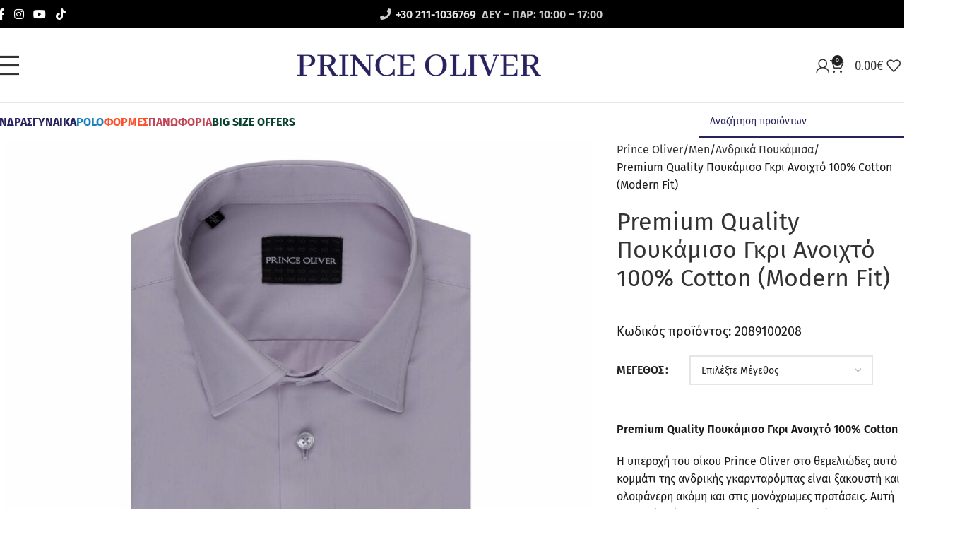

--- FILE ---
content_type: text/html; charset=UTF-8
request_url: https://www.princeoliver.com/men/poykamisa-men/prince-oliver-poykamiso-gkri-anoichto-100-cotton-modern-fit/
body_size: 58117
content:
<style>p.stock.wd-style-default:is(.available-on-backorder,.in-stock),.product-image-summary .cart{display:none;}</style><!DOCTYPE html>
<html lang="el">
<head><meta charset="UTF-8"><script>if(navigator.userAgent.match(/MSIE|Internet Explorer/i)||navigator.userAgent.match(/Trident\/7\..*?rv:11/i)){var href=document.location.href;if(!href.match(/[?&]nowprocket/)){if(href.indexOf("?")==-1){if(href.indexOf("#")==-1){document.location.href=href+"?nowprocket=1"}else{document.location.href=href.replace("#","?nowprocket=1#")}}else{if(href.indexOf("#")==-1){document.location.href=href+"&nowprocket=1"}else{document.location.href=href.replace("#","&nowprocket=1#")}}}}</script><script>(()=>{class RocketLazyLoadScripts{constructor(){this.v="2.0.4",this.userEvents=["keydown","keyup","mousedown","mouseup","mousemove","mouseover","mouseout","touchmove","touchstart","touchend","touchcancel","wheel","click","dblclick","input"],this.attributeEvents=["onblur","onclick","oncontextmenu","ondblclick","onfocus","onmousedown","onmouseenter","onmouseleave","onmousemove","onmouseout","onmouseover","onmouseup","onmousewheel","onscroll","onsubmit"]}async t(){this.i(),this.o(),/iP(ad|hone)/.test(navigator.userAgent)&&this.h(),this.u(),this.l(this),this.m(),this.k(this),this.p(this),this._(),await Promise.all([this.R(),this.L()]),this.lastBreath=Date.now(),this.S(this),this.P(),this.D(),this.O(),this.M(),await this.C(this.delayedScripts.normal),await this.C(this.delayedScripts.defer),await this.C(this.delayedScripts.async),await this.T(),await this.F(),await this.j(),await this.A(),window.dispatchEvent(new Event("rocket-allScriptsLoaded")),this.everythingLoaded=!0,this.lastTouchEnd&&await new Promise(t=>setTimeout(t,500-Date.now()+this.lastTouchEnd)),this.I(),this.H(),this.U(),this.W()}i(){this.CSPIssue=sessionStorage.getItem("rocketCSPIssue"),document.addEventListener("securitypolicyviolation",t=>{this.CSPIssue||"script-src-elem"!==t.violatedDirective||"data"!==t.blockedURI||(this.CSPIssue=!0,sessionStorage.setItem("rocketCSPIssue",!0))},{isRocket:!0})}o(){window.addEventListener("pageshow",t=>{this.persisted=t.persisted,this.realWindowLoadedFired=!0},{isRocket:!0}),window.addEventListener("pagehide",()=>{this.onFirstUserAction=null},{isRocket:!0})}h(){let t;function e(e){t=e}window.addEventListener("touchstart",e,{isRocket:!0}),window.addEventListener("touchend",function i(o){o.changedTouches[0]&&t.changedTouches[0]&&Math.abs(o.changedTouches[0].pageX-t.changedTouches[0].pageX)<10&&Math.abs(o.changedTouches[0].pageY-t.changedTouches[0].pageY)<10&&o.timeStamp-t.timeStamp<200&&(window.removeEventListener("touchstart",e,{isRocket:!0}),window.removeEventListener("touchend",i,{isRocket:!0}),"INPUT"===o.target.tagName&&"text"===o.target.type||(o.target.dispatchEvent(new TouchEvent("touchend",{target:o.target,bubbles:!0})),o.target.dispatchEvent(new MouseEvent("mouseover",{target:o.target,bubbles:!0})),o.target.dispatchEvent(new PointerEvent("click",{target:o.target,bubbles:!0,cancelable:!0,detail:1,clientX:o.changedTouches[0].clientX,clientY:o.changedTouches[0].clientY})),event.preventDefault()))},{isRocket:!0})}q(t){this.userActionTriggered||("mousemove"!==t.type||this.firstMousemoveIgnored?"keyup"===t.type||"mouseover"===t.type||"mouseout"===t.type||(this.userActionTriggered=!0,this.onFirstUserAction&&this.onFirstUserAction()):this.firstMousemoveIgnored=!0),"click"===t.type&&t.preventDefault(),t.stopPropagation(),t.stopImmediatePropagation(),"touchstart"===this.lastEvent&&"touchend"===t.type&&(this.lastTouchEnd=Date.now()),"click"===t.type&&(this.lastTouchEnd=0),this.lastEvent=t.type,t.composedPath&&t.composedPath()[0].getRootNode()instanceof ShadowRoot&&(t.rocketTarget=t.composedPath()[0]),this.savedUserEvents.push(t)}u(){this.savedUserEvents=[],this.userEventHandler=this.q.bind(this),this.userEvents.forEach(t=>window.addEventListener(t,this.userEventHandler,{passive:!1,isRocket:!0})),document.addEventListener("visibilitychange",this.userEventHandler,{isRocket:!0})}U(){this.userEvents.forEach(t=>window.removeEventListener(t,this.userEventHandler,{passive:!1,isRocket:!0})),document.removeEventListener("visibilitychange",this.userEventHandler,{isRocket:!0}),this.savedUserEvents.forEach(t=>{(t.rocketTarget||t.target).dispatchEvent(new window[t.constructor.name](t.type,t))})}m(){const t="return false",e=Array.from(this.attributeEvents,t=>"data-rocket-"+t),i="["+this.attributeEvents.join("],[")+"]",o="[data-rocket-"+this.attributeEvents.join("],[data-rocket-")+"]",s=(e,i,o)=>{o&&o!==t&&(e.setAttribute("data-rocket-"+i,o),e["rocket"+i]=new Function("event",o),e.setAttribute(i,t))};new MutationObserver(t=>{for(const n of t)"attributes"===n.type&&(n.attributeName.startsWith("data-rocket-")||this.everythingLoaded?n.attributeName.startsWith("data-rocket-")&&this.everythingLoaded&&this.N(n.target,n.attributeName.substring(12)):s(n.target,n.attributeName,n.target.getAttribute(n.attributeName))),"childList"===n.type&&n.addedNodes.forEach(t=>{if(t.nodeType===Node.ELEMENT_NODE)if(this.everythingLoaded)for(const i of[t,...t.querySelectorAll(o)])for(const t of i.getAttributeNames())e.includes(t)&&this.N(i,t.substring(12));else for(const e of[t,...t.querySelectorAll(i)])for(const t of e.getAttributeNames())this.attributeEvents.includes(t)&&s(e,t,e.getAttribute(t))})}).observe(document,{subtree:!0,childList:!0,attributeFilter:[...this.attributeEvents,...e]})}I(){this.attributeEvents.forEach(t=>{document.querySelectorAll("[data-rocket-"+t+"]").forEach(e=>{this.N(e,t)})})}N(t,e){const i=t.getAttribute("data-rocket-"+e);i&&(t.setAttribute(e,i),t.removeAttribute("data-rocket-"+e))}k(t){Object.defineProperty(HTMLElement.prototype,"onclick",{get(){return this.rocketonclick||null},set(e){this.rocketonclick=e,this.setAttribute(t.everythingLoaded?"onclick":"data-rocket-onclick","this.rocketonclick(event)")}})}S(t){function e(e,i){let o=e[i];e[i]=null,Object.defineProperty(e,i,{get:()=>o,set(s){t.everythingLoaded?o=s:e["rocket"+i]=o=s}})}e(document,"onreadystatechange"),e(window,"onload"),e(window,"onpageshow");try{Object.defineProperty(document,"readyState",{get:()=>t.rocketReadyState,set(e){t.rocketReadyState=e},configurable:!0}),document.readyState="loading"}catch(t){console.log("WPRocket DJE readyState conflict, bypassing")}}l(t){this.originalAddEventListener=EventTarget.prototype.addEventListener,this.originalRemoveEventListener=EventTarget.prototype.removeEventListener,this.savedEventListeners=[],EventTarget.prototype.addEventListener=function(e,i,o){o&&o.isRocket||!t.B(e,this)&&!t.userEvents.includes(e)||t.B(e,this)&&!t.userActionTriggered||e.startsWith("rocket-")||t.everythingLoaded?t.originalAddEventListener.call(this,e,i,o):(t.savedEventListeners.push({target:this,remove:!1,type:e,func:i,options:o}),"mouseenter"!==e&&"mouseleave"!==e||t.originalAddEventListener.call(this,e,t.savedUserEvents.push,o))},EventTarget.prototype.removeEventListener=function(e,i,o){o&&o.isRocket||!t.B(e,this)&&!t.userEvents.includes(e)||t.B(e,this)&&!t.userActionTriggered||e.startsWith("rocket-")||t.everythingLoaded?t.originalRemoveEventListener.call(this,e,i,o):t.savedEventListeners.push({target:this,remove:!0,type:e,func:i,options:o})}}J(t,e){this.savedEventListeners=this.savedEventListeners.filter(i=>{let o=i.type,s=i.target||window;return e!==o||t!==s||(this.B(o,s)&&(i.type="rocket-"+o),this.$(i),!1)})}H(){EventTarget.prototype.addEventListener=this.originalAddEventListener,EventTarget.prototype.removeEventListener=this.originalRemoveEventListener,this.savedEventListeners.forEach(t=>this.$(t))}$(t){t.remove?this.originalRemoveEventListener.call(t.target,t.type,t.func,t.options):this.originalAddEventListener.call(t.target,t.type,t.func,t.options)}p(t){let e;function i(e){return t.everythingLoaded?e:e.split(" ").map(t=>"load"===t||t.startsWith("load.")?"rocket-jquery-load":t).join(" ")}function o(o){function s(e){const s=o.fn[e];o.fn[e]=o.fn.init.prototype[e]=function(){return this[0]===window&&t.userActionTriggered&&("string"==typeof arguments[0]||arguments[0]instanceof String?arguments[0]=i(arguments[0]):"object"==typeof arguments[0]&&Object.keys(arguments[0]).forEach(t=>{const e=arguments[0][t];delete arguments[0][t],arguments[0][i(t)]=e})),s.apply(this,arguments),this}}if(o&&o.fn&&!t.allJQueries.includes(o)){const e={DOMContentLoaded:[],"rocket-DOMContentLoaded":[]};for(const t in e)document.addEventListener(t,()=>{e[t].forEach(t=>t())},{isRocket:!0});o.fn.ready=o.fn.init.prototype.ready=function(i){function s(){parseInt(o.fn.jquery)>2?setTimeout(()=>i.bind(document)(o)):i.bind(document)(o)}return"function"==typeof i&&(t.realDomReadyFired?!t.userActionTriggered||t.fauxDomReadyFired?s():e["rocket-DOMContentLoaded"].push(s):e.DOMContentLoaded.push(s)),o([])},s("on"),s("one"),s("off"),t.allJQueries.push(o)}e=o}t.allJQueries=[],o(window.jQuery),Object.defineProperty(window,"jQuery",{get:()=>e,set(t){o(t)}})}P(){const t=new Map;document.write=document.writeln=function(e){const i=document.currentScript,o=document.createRange(),s=i.parentElement;let n=t.get(i);void 0===n&&(n=i.nextSibling,t.set(i,n));const c=document.createDocumentFragment();o.setStart(c,0),c.appendChild(o.createContextualFragment(e)),s.insertBefore(c,n)}}async R(){return new Promise(t=>{this.userActionTriggered?t():this.onFirstUserAction=t})}async L(){return new Promise(t=>{document.addEventListener("DOMContentLoaded",()=>{this.realDomReadyFired=!0,t()},{isRocket:!0})})}async j(){return this.realWindowLoadedFired?Promise.resolve():new Promise(t=>{window.addEventListener("load",t,{isRocket:!0})})}M(){this.pendingScripts=[];this.scriptsMutationObserver=new MutationObserver(t=>{for(const e of t)e.addedNodes.forEach(t=>{"SCRIPT"!==t.tagName||t.noModule||t.isWPRocket||this.pendingScripts.push({script:t,promise:new Promise(e=>{const i=()=>{const i=this.pendingScripts.findIndex(e=>e.script===t);i>=0&&this.pendingScripts.splice(i,1),e()};t.addEventListener("load",i,{isRocket:!0}),t.addEventListener("error",i,{isRocket:!0}),setTimeout(i,1e3)})})})}),this.scriptsMutationObserver.observe(document,{childList:!0,subtree:!0})}async F(){await this.X(),this.pendingScripts.length?(await this.pendingScripts[0].promise,await this.F()):this.scriptsMutationObserver.disconnect()}D(){this.delayedScripts={normal:[],async:[],defer:[]},document.querySelectorAll("script[type$=rocketlazyloadscript]").forEach(t=>{t.hasAttribute("data-rocket-src")?t.hasAttribute("async")&&!1!==t.async?this.delayedScripts.async.push(t):t.hasAttribute("defer")&&!1!==t.defer||"module"===t.getAttribute("data-rocket-type")?this.delayedScripts.defer.push(t):this.delayedScripts.normal.push(t):this.delayedScripts.normal.push(t)})}async _(){await this.L();let t=[];document.querySelectorAll("script[type$=rocketlazyloadscript][data-rocket-src]").forEach(e=>{let i=e.getAttribute("data-rocket-src");if(i&&!i.startsWith("data:")){i.startsWith("//")&&(i=location.protocol+i);try{const o=new URL(i).origin;o!==location.origin&&t.push({src:o,crossOrigin:e.crossOrigin||"module"===e.getAttribute("data-rocket-type")})}catch(t){}}}),t=[...new Map(t.map(t=>[JSON.stringify(t),t])).values()],this.Y(t,"preconnect")}async G(t){if(await this.K(),!0!==t.noModule||!("noModule"in HTMLScriptElement.prototype))return new Promise(e=>{let i;function o(){(i||t).setAttribute("data-rocket-status","executed"),e()}try{if(navigator.userAgent.includes("Firefox/")||""===navigator.vendor||this.CSPIssue)i=document.createElement("script"),[...t.attributes].forEach(t=>{let e=t.nodeName;"type"!==e&&("data-rocket-type"===e&&(e="type"),"data-rocket-src"===e&&(e="src"),i.setAttribute(e,t.nodeValue))}),t.text&&(i.text=t.text),t.nonce&&(i.nonce=t.nonce),i.hasAttribute("src")?(i.addEventListener("load",o,{isRocket:!0}),i.addEventListener("error",()=>{i.setAttribute("data-rocket-status","failed-network"),e()},{isRocket:!0}),setTimeout(()=>{i.isConnected||e()},1)):(i.text=t.text,o()),i.isWPRocket=!0,t.parentNode.replaceChild(i,t);else{const i=t.getAttribute("data-rocket-type"),s=t.getAttribute("data-rocket-src");i?(t.type=i,t.removeAttribute("data-rocket-type")):t.removeAttribute("type"),t.addEventListener("load",o,{isRocket:!0}),t.addEventListener("error",i=>{this.CSPIssue&&i.target.src.startsWith("data:")?(console.log("WPRocket: CSP fallback activated"),t.removeAttribute("src"),this.G(t).then(e)):(t.setAttribute("data-rocket-status","failed-network"),e())},{isRocket:!0}),s?(t.fetchPriority="high",t.removeAttribute("data-rocket-src"),t.src=s):t.src="data:text/javascript;base64,"+window.btoa(unescape(encodeURIComponent(t.text)))}}catch(i){t.setAttribute("data-rocket-status","failed-transform"),e()}});t.setAttribute("data-rocket-status","skipped")}async C(t){const e=t.shift();return e?(e.isConnected&&await this.G(e),this.C(t)):Promise.resolve()}O(){this.Y([...this.delayedScripts.normal,...this.delayedScripts.defer,...this.delayedScripts.async],"preload")}Y(t,e){this.trash=this.trash||[];let i=!0;var o=document.createDocumentFragment();t.forEach(t=>{const s=t.getAttribute&&t.getAttribute("data-rocket-src")||t.src;if(s&&!s.startsWith("data:")){const n=document.createElement("link");n.href=s,n.rel=e,"preconnect"!==e&&(n.as="script",n.fetchPriority=i?"high":"low"),t.getAttribute&&"module"===t.getAttribute("data-rocket-type")&&(n.crossOrigin=!0),t.crossOrigin&&(n.crossOrigin=t.crossOrigin),t.integrity&&(n.integrity=t.integrity),t.nonce&&(n.nonce=t.nonce),o.appendChild(n),this.trash.push(n),i=!1}}),document.head.appendChild(o)}W(){this.trash.forEach(t=>t.remove())}async T(){try{document.readyState="interactive"}catch(t){}this.fauxDomReadyFired=!0;try{await this.K(),this.J(document,"readystatechange"),document.dispatchEvent(new Event("rocket-readystatechange")),await this.K(),document.rocketonreadystatechange&&document.rocketonreadystatechange(),await this.K(),this.J(document,"DOMContentLoaded"),document.dispatchEvent(new Event("rocket-DOMContentLoaded")),await this.K(),this.J(window,"DOMContentLoaded"),window.dispatchEvent(new Event("rocket-DOMContentLoaded"))}catch(t){console.error(t)}}async A(){try{document.readyState="complete"}catch(t){}try{await this.K(),this.J(document,"readystatechange"),document.dispatchEvent(new Event("rocket-readystatechange")),await this.K(),document.rocketonreadystatechange&&document.rocketonreadystatechange(),await this.K(),this.J(window,"load"),window.dispatchEvent(new Event("rocket-load")),await this.K(),window.rocketonload&&window.rocketonload(),await this.K(),this.allJQueries.forEach(t=>t(window).trigger("rocket-jquery-load")),await this.K(),this.J(window,"pageshow");const t=new Event("rocket-pageshow");t.persisted=this.persisted,window.dispatchEvent(t),await this.K(),window.rocketonpageshow&&window.rocketonpageshow({persisted:this.persisted})}catch(t){console.error(t)}}async K(){Date.now()-this.lastBreath>45&&(await this.X(),this.lastBreath=Date.now())}async X(){return document.hidden?new Promise(t=>setTimeout(t)):new Promise(t=>requestAnimationFrame(t))}B(t,e){return e===document&&"readystatechange"===t||(e===document&&"DOMContentLoaded"===t||(e===window&&"DOMContentLoaded"===t||(e===window&&"load"===t||e===window&&"pageshow"===t)))}static run(){(new RocketLazyLoadScripts).t()}}RocketLazyLoadScripts.run()})();</script>
	
	<link rel="profile" href="https://gmpg.org/xfn/11">
	<link rel="pingback" href="https://www.princeoliver.com/xmlrpc.php">
<script>
    window.dataLayer = window.dataLayer || [];
    function gtag() {
        dataLayer.push(arguments);
    }
    gtag("consent", "default", {
        ad_storage: "denied",
        ad_user_data: "denied", 
        ad_personalization: "denied",
        analytics_storage: "denied",
        functionality_storage: "denied",
        personalization_storage: "denied",
        security_storage: "granted",
        wait_for_update: 2000,
    });
    gtag("set", "ads_data_redaction", true);
    gtag("set", "url_passthrough", false);
	
	window.dataLayer = window.dataLayer || [];
function updateCookieConsent(consentStatus) {
    window.dataLayer.push({
        'event': 'Cookie_Consent_update',
        'cookieConsentStatus': consentStatus,
        'timestamp': new Date().toISOString()
    });
}
</script>
	
	
	
<script>
  function allConsentGranted() {
  gtag('consent', 'update', {
    'ad_storage': "granted",
        'ad_user_data': "granted", 
        'ad_personalization': "granted",
        'analytics_storage': "granted",
        'functionality_storage': "granted",
        'personalization_storage': "granted",
        'security_storage': "granted",
  });
  }
	
setTimeout(() => {
  allConsentGranted();
	updateCookieConsent('accepted'); 
	//console.log("Delayed for 2 second.");
}, 1000);

  
</script>
	
	<script type="rocketlazyloadscript" data-rocket-type="text/javascript">
_linkedin_partner_id = "8425009";
window._linkedin_data_partner_ids = window._linkedin_data_partner_ids || [];
window._linkedin_data_partner_ids.push(_linkedin_partner_id);
</script><script type="rocketlazyloadscript" data-rocket-type="text/javascript">
(function(l) {
if (!l){window.lintrk = function(a,b){window.lintrk.q.push([a,b])};
window.lintrk.q=[]}
var s = document.getElementsByTagName("script")[0];
var b = document.createElement("script");
b.type = "text/javascript";b.async = true;
b.src = "https://snap.licdn.com/li.lms-analytics/insight.min.js";
s.parentNode.insertBefore(b, s);})(window.lintrk);
</script>

	<meta name='robots' content='index, follow, max-image-preview:large, max-snippet:-1, max-video-preview:-1' />
	<style>img:is([sizes="auto" i], [sizes^="auto," i]) { contain-intrinsic-size: 3000px 1500px }</style>
	
	<!-- This site is optimized with the Yoast SEO plugin v26.7 - https://yoast.com/wordpress/plugins/seo/ -->
	<title>Premium Quality Πουκάμισο Γκρι Ανοιχτό 100% Cotton (Modern Fit) - Prince Oliver</title>
	<link rel="canonical" href="https://www.princeoliver.com/men/poykamisa-men/prince-oliver-poykamiso-gkri-anoichto-100-cotton-modern-fit/" />
	<meta property="og:locale" content="el_GR" />
	<meta property="og:type" content="article" />
	<meta property="og:title" content="Premium Quality Πουκάμισο Γκρι Ανοιχτό 100% Cotton (Modern Fit) - Prince Oliver" />
	<meta property="og:description" content="Premium Quality Πουκάμισο Γκρι Ανοιχτό 100% Cotton  Η υπεροχή του οίκου Prince Oliver στο θεμελιώδες αυτό κομμάτι της ανδρικής γκαρνταρόμπας είναι ξακουστή και ολοφάνερη ακόμη και στις μονόχρωμες προτάσεις. Αυτή την σεζόν τόλμησε να επενδύσεις σε πουκάμισα με  έντονα χρώματα, συνδύασε τα  με colored chinos παντελόνια και σακάκια, minimal style μαντηλάκια και ολοκλήρωσε το σύνολο σου με ένα ζευγάρι leather evening shoes." />
	<meta property="og:url" content="https://www.princeoliver.com/men/poykamisa-men/prince-oliver-poykamiso-gkri-anoichto-100-cotton-modern-fit/" />
	<meta property="og:site_name" content="Prince Oliver" />
	<meta property="article:publisher" content="https://www.facebook.com/PrinceOliverOfficial/" />
	<meta property="article:modified_time" content="2025-12-30T11:18:02+00:00" />
	<meta property="og:image" content="https://www.princeoliver.com/wp-content/uploads/2020/11/2089100208.jpg" />
	<meta property="og:image:width" content="1600" />
	<meta property="og:image:height" content="1600" />
	<meta property="og:image:type" content="image/jpeg" />
	<meta name="twitter:card" content="summary_large_image" />
	<script type="application/ld+json" class="yoast-schema-graph">{"@context":"https://schema.org","@graph":[{"@type":["WebPage","ItemPage"],"@id":"https://www.princeoliver.com/men/poykamisa-men/prince-oliver-poykamiso-gkri-anoichto-100-cotton-modern-fit/","url":"https://www.princeoliver.com/men/poykamisa-men/prince-oliver-poykamiso-gkri-anoichto-100-cotton-modern-fit/","name":"Premium Quality Πουκάμισο Γκρι Ανοιχτό 100% Cotton (Modern Fit) - Prince Oliver","isPartOf":{"@id":"https://www.princeoliver.com/#website"},"primaryImageOfPage":{"@id":"https://www.princeoliver.com/men/poykamisa-men/prince-oliver-poykamiso-gkri-anoichto-100-cotton-modern-fit/#primaryimage"},"image":{"@id":"https://www.princeoliver.com/men/poykamisa-men/prince-oliver-poykamiso-gkri-anoichto-100-cotton-modern-fit/#primaryimage"},"thumbnailUrl":"https://www.princeoliver.com/wp-content/uploads/2020/11/2089100208.jpg","datePublished":"2020-11-13T15:54:18+00:00","dateModified":"2025-12-30T11:18:02+00:00","breadcrumb":{"@id":"https://www.princeoliver.com/men/poykamisa-men/prince-oliver-poykamiso-gkri-anoichto-100-cotton-modern-fit/#breadcrumb"},"inLanguage":"el","potentialAction":[{"@type":"ReadAction","target":["https://www.princeoliver.com/men/poykamisa-men/prince-oliver-poykamiso-gkri-anoichto-100-cotton-modern-fit/"]}]},{"@type":"ImageObject","inLanguage":"el","@id":"https://www.princeoliver.com/men/poykamisa-men/prince-oliver-poykamiso-gkri-anoichto-100-cotton-modern-fit/#primaryimage","url":"https://www.princeoliver.com/wp-content/uploads/2020/11/2089100208.jpg","contentUrl":"https://www.princeoliver.com/wp-content/uploads/2020/11/2089100208.jpg","width":1600,"height":1600},{"@type":"BreadcrumbList","@id":"https://www.princeoliver.com/men/poykamisa-men/prince-oliver-poykamiso-gkri-anoichto-100-cotton-modern-fit/#breadcrumb","itemListElement":[{"@type":"ListItem","position":1,"name":"Αρχική","item":"https://www.princeoliver.com/"},{"@type":"ListItem","position":2,"name":"Men","item":"https://www.princeoliver.com/men/"},{"@type":"ListItem","position":3,"name":"Ανδρικά Πουκάμισα","item":"https://www.princeoliver.com/men/poykamisa-men/"},{"@type":"ListItem","position":4,"name":"Premium Quality Πουκάμισο Γκρι Ανοιχτό 100% Cotton (Modern Fit)"}]},{"@type":"WebSite","@id":"https://www.princeoliver.com/#website","url":"https://www.princeoliver.com/","name":"Prince Oliver","description":"Fashion for Men, Women, Home","publisher":{"@id":"https://www.princeoliver.com/#organization"},"potentialAction":[{"@type":"SearchAction","target":{"@type":"EntryPoint","urlTemplate":"https://www.princeoliver.com/?s={search_term_string}"},"query-input":{"@type":"PropertyValueSpecification","valueRequired":true,"valueName":"search_term_string"}}],"inLanguage":"el"},{"@type":"Organization","@id":"https://www.princeoliver.com/#organization","name":"Prince Oliver","url":"https://www.princeoliver.com/","logo":{"@type":"ImageObject","inLanguage":"el","@id":"https://www.princeoliver.com/#/schema/logo/image/","url":"https://www.princeoliver.com/wp-content/uploads/2020/04/prince-oliver-logo-black.png","contentUrl":"https://www.princeoliver.com/wp-content/uploads/2020/04/prince-oliver-logo-black.png","width":668,"height":60,"caption":"Prince Oliver"},"image":{"@id":"https://www.princeoliver.com/#/schema/logo/image/"},"sameAs":["https://www.facebook.com/PrinceOliverOfficial/","https://www.instagram.com/princeoliverofficial/","https://www.youtube.com/user/PrinceOliverStore"]}]}</script>
	<!-- / Yoast SEO plugin. -->


<link rel='dns-prefetch' href='//ajax.googleapis.com' />
<link rel='dns-prefetch' href='//use.fontawesome.com' />

<link rel='dns-prefetch' href='//www.googletagmanager.com' />
<link data-minify="1" rel='stylesheet' id='remodal-css' href='https://www.princeoliver.com/wp-content/cache/min/1/wp-content/plugins/wp-google-maps-pro/lib/remodal.css?ver=1768308290' type='text/css' media='all' />
<link data-minify="1" rel='stylesheet' id='remodal-default-theme-css' href='https://www.princeoliver.com/wp-content/cache/min/1/wp-content/plugins/wp-google-maps-pro/lib/remodal-default-theme.css?ver=1768308290' type='text/css' media='all' />
<link data-minify="1" rel='stylesheet' id='wpgmza-marker-library-dialog-css' href='https://www.princeoliver.com/wp-content/cache/min/1/wp-content/plugins/wp-google-maps-pro/css/marker-library-dialog.css?ver=1768308290' type='text/css' media='all' />
<link rel='stylesheet' id='sbi_styles-css' href='https://www.princeoliver.com/wp-content/plugins/instagram-feed-pro/css/sbi-styles.min.css?ver=6.9.0' type='text/css' media='all' />
<link rel='stylesheet' id='wp-components-css' href='https://www.princeoliver.com/wp-includes/css/dist/components/style.min.css?ver=5be73d2a207e42cb91234c9b9484c05d' type='text/css' media='all' />
<link rel='stylesheet' id='wp-preferences-css' href='https://www.princeoliver.com/wp-includes/css/dist/preferences/style.min.css?ver=5be73d2a207e42cb91234c9b9484c05d' type='text/css' media='all' />
<link rel='stylesheet' id='wp-block-editor-css' href='https://www.princeoliver.com/wp-includes/css/dist/block-editor/style.min.css?ver=5be73d2a207e42cb91234c9b9484c05d' type='text/css' media='all' />
<link data-minify="1" rel='stylesheet' id='popup-maker-block-library-style-css' href='https://www.princeoliver.com/wp-content/cache/min/1/wp-content/plugins/popup-maker/dist/packages/block-library-style.css?ver=1768308290' type='text/css' media='all' />
<style id='font-awesome-svg-styles-default-inline-css' type='text/css'>
.svg-inline--fa {
  display: inline-block;
  height: 1em;
  overflow: visible;
  vertical-align: -.125em;
}
</style>
<link data-minify="1" rel='stylesheet' id='font-awesome-svg-styles-css' href='https://www.princeoliver.com/wp-content/cache/min/1/wp-content/uploads/font-awesome/v5.15.3/css/svg-with-js.css?ver=1768308290' type='text/css' media='all' />
<style id='font-awesome-svg-styles-inline-css' type='text/css'>
   .wp-block-font-awesome-icon svg::before,
   .wp-rich-text-font-awesome-icon svg::before {content: unset;}
</style>
<link rel='stylesheet' id='biz-link-css' href='https://www.princeoliver.com/wp-content/plugins/biz-link/public/css/biz-link-public.css?ver=1.1.1' type='text/css' media='all' />
<link data-minify="1" rel='stylesheet' id='jquery-ui-style-css' href='https://www.princeoliver.com/wp-content/cache/min/1/ajax/libs/jqueryui/1.9.0/themes/base/jquery-ui.css?ver=1768308290' type='text/css' media='all' />
<link rel='stylesheet' id='wcj-timepicker-style-css' href='https://www.princeoliver.com/wp-content/plugins/booster-plus-for-woocommerce/includes/lib/timepicker/jquery.timepicker.min.css?ver=4.8.0' type='text/css' media='all' />
<link data-minify="1" rel='stylesheet' id='mfcf7_zl_button_style-css' href='https://www.princeoliver.com/wp-content/cache/min/1/wp-content/plugins/multiline-files-for-contact-form-7/css/style.css?ver=1768308290' type='text/css' media='all' />
<link rel='stylesheet' id='sticky-buttons-css' href='https://www.princeoliver.com/wp-content/plugins/sticky-buttons/public/assets/css/style.min.css?ver=4.3.2' type='text/css' media='all' />
<link data-minify="1" rel='stylesheet' id='sticky-buttons-fontawesome-css' href='https://www.princeoliver.com/wp-content/cache/min/1/wp-content/plugins/sticky-buttons/vendors/fontawesome/css/all.css?ver=1768308290' type='text/css' media='all' />
<style id='woocommerce-inline-inline-css' type='text/css'>
.woocommerce form .form-row .required { visibility: visible; }
</style>
<link data-minify="1" rel='stylesheet' id='wt-woocommerce-gift-cards-css' href='https://www.princeoliver.com/wp-content/cache/min/1/wp-content/plugins/wt-gift-cards-woocommerce/public/css/wt-woocommerce-gift-cards-free-public.css?ver=1768308290' type='text/css' media='all' />
<link data-minify="1" rel='stylesheet' id='wt-smart-coupon-for-woo-css' href='https://www.princeoliver.com/wp-content/cache/min/1/wp-content/plugins/wt-smart-coupons-for-woocommerce/public/css/wt-smart-coupon-public.css?ver=1768308290' type='text/css' media='all' />
<link rel='stylesheet' id='wpml-menu-item-0-css' href='https://www.princeoliver.com/wp-content/plugins/sitepress-multilingual-cms/templates/language-switchers/menu-item/style.min.css?ver=1' type='text/css' media='all' />
<link data-minify="1" rel='stylesheet' id='yith_wcbm_badge_style-css' href='https://www.princeoliver.com/wp-content/cache/min/1/wp-content/plugins/yith-woocommerce-badge-management-premium/assets/css/frontend.css?ver=1768308290' type='text/css' media='all' />
<style id='yith_wcbm_badge_style-inline-css' type='text/css'>
.yith-wcbm-badge.yith-wcbm-badge-image.yith-wcbm-badge-829947 {
				top: auto; right: auto; bottom: 0px; left: 0px;
				opacity: 100%;
				
				margin: 0px 0px 0px 0px;
				padding: 0px 1px 2px 3px;
				 width:auto
			}@media only screen and (max-width: 768pxpx) {
							.yith-wcbm-badge.yith-wcbm-badge-image.yith-wcbm-badge-829947{ 
							-ms-transform:  scale(0.7); -webkit-transform:  scale(0.7); transform:  scale(0.7);
							}
						}
				.yith-wcbm-badge.yith-wcbm-badge-image.yith-wcbm-badge-829949 {
				top: auto; right: auto; bottom: 0px; left: 0px;
				opacity: 100%;
				
				margin: 0px 0px 0px 0px;
				padding: 0px 1px 2px 3px;
				 width:auto
			}@media only screen and (max-width: 768pxpx) {
							.yith-wcbm-badge.yith-wcbm-badge-image.yith-wcbm-badge-829949{ 
							-ms-transform:  scale(0.7); -webkit-transform:  scale(0.7); transform:  scale(0.7);
							}
						}
				.yith-wcbm-badge.yith-wcbm-badge-image.yith-wcbm-badge-279204 {
				top: 7px; right: 1px; bottom: auto; left: auto;
				opacity: 100%;
				
				margin: 0px 0px 0px 0px;
				padding: 0px 0px 0px 0px;
				
			}@media only screen and (max-width: 768pxpx) {
							.yith-wcbm-badge.yith-wcbm-badge-image.yith-wcbm-badge-279204{ 
							-ms-transform:  scale(0.7); -webkit-transform:  scale(0.7); transform:  scale(0.7);
							}
						}
				.yith-wcbm-badge.yith-wcbm-badge-image.yith-wcbm-badge-647693 {
				top: auto; right: 1px; bottom: 7px; left: auto;
				opacity: 100%;
				
				margin: 0px 0px 0px 0px;
				padding: 0px 1px 2px 3px;
				 width:auto
			}@media only screen and (max-width: 768pxpx) {
							.yith-wcbm-badge.yith-wcbm-badge-image.yith-wcbm-badge-647693{ 
							-ms-transform:  scale(0.7); -webkit-transform:  scale(0.7); transform:  scale(0.7);
							}
						}
				.yith-wcbm-badge.yith-wcbm-badge-image.yith-wcbm-badge-325377 {
				top: 7px; right: 1px; bottom: auto; left: auto;
				opacity: 100%;
				
				margin: 0px 0px 0px 0px;
				padding: 0px 1px 2px 3px;
				 width:auto
			}@media only screen and (max-width: 768pxpx) {
							.yith-wcbm-badge.yith-wcbm-badge-image.yith-wcbm-badge-325377{ 
							-ms-transform:  scale(0.7); -webkit-transform:  scale(0.7); transform:  scale(0.7);
							}
						}
				.yith-wcbm-badge.yith-wcbm-badge-image.yith-wcbm-badge-354835 {
				top: 25px; right: 5px; bottom: auto; left: auto;
				opacity: 100%;
				
				margin: 0px 0px 0px 0px;
				padding: 0px 1px 2px 3px;
				 width:auto
			}@media only screen and (max-width: 768pxpx) {
							.yith-wcbm-badge.yith-wcbm-badge-image.yith-wcbm-badge-354835{ 
							-ms-transform:  scale(0.7); -webkit-transform:  scale(0.7); transform:  scale(0.7);
							}
						}
				.yith-wcbm-badge.yith-wcbm-badge-image.yith-wcbm-badge-819833 {
				top: auto; right: auto; bottom: 0px; left: 0px;
				opacity: 100%;
				
				margin: 0px 0px 0px 0px;
				padding: 0px 0px 0px 0px;
				 width:auto
			}@media only screen and (max-width: 768pxpx) {
							.yith-wcbm-badge.yith-wcbm-badge-image.yith-wcbm-badge-819833{ 
							-ms-transform:  scale(0.7); -webkit-transform:  scale(0.7); transform:  scale(0.7);
							}
						}
				.yith-wcbm-badge.yith-wcbm-badge-image.yith-wcbm-badge-659905 {
				top: 0px; right: auto; bottom: auto; left: 0px;
				opacity: 100%;
				
				margin: 0px 0px 0px 0px;
				padding: 0px 0px 0px 0px;
				 width:auto
			}@media only screen and (max-width: 768pxpx) {
							.yith-wcbm-badge.yith-wcbm-badge-image.yith-wcbm-badge-659905{ 
							-ms-transform:  scale(0.6); -webkit-transform:  scale(0.6); transform:  scale(0.6);
							}
						}
				.yith-wcbm-badge.yith-wcbm-badge-image.yith-wcbm-badge-965825 {
				top: 0; left: 0; 
				opacity: 100%;
				
				margin: 0px 0px 0px 0px;
				padding: 0px 0px 0px 0px;
				 width:auto
			}@media only screen and (max-width: 768pxpx) {
							.yith-wcbm-badge.yith-wcbm-badge-image.yith-wcbm-badge-965825{ 
							-ms-transform:  scale(0.5); -webkit-transform:  scale(0.5); transform:  scale(0.5);
							}
						}
				.yith-wcbm-badge.yith-wcbm-badge-image.yith-wcbm-badge-933710 {
				top: auto; right: auto; bottom: 0px; left: 0px;
				opacity: 100%;
				
				margin: 0px 0px 100px 0px;
				padding: 0px 0px 0px 0px;
				 width:auto
			}@media only screen and (max-width: 768pxpx) {
							.yith-wcbm-badge.yith-wcbm-badge-image.yith-wcbm-badge-933710{ 
							-ms-transform:  scale(0.6); -webkit-transform:  scale(0.6); transform:  scale(0.6);
							}
						}
				.yith-wcbm-badge.yith-wcbm-badge-image.yith-wcbm-badge-933702 {
				top: auto; right: auto; bottom: 0px; left: 0px;
				opacity: 100%;
				
				margin: 0px 0px 100px 0px;
				padding: 0px 0px 0px 0px;
				 width:auto
			}@media only screen and (max-width: 768pxpx) {
							.yith-wcbm-badge.yith-wcbm-badge-image.yith-wcbm-badge-933702{ 
							-ms-transform:  scale(0.6); -webkit-transform:  scale(0.6); transform:  scale(0.6);
							}
						}
				.yith-wcbm-badge.yith-wcbm-badge-text.yith-wcbm-badge-830104 {
				top: 0px; right: auto; bottom: auto; left: 0px;
				opacity: 100%;
				
				margin: 0px 0px 0px 0px;
				padding: 0px 1px 2px 3px;
				background-color:#2470FF; border-radius: 0px 0px 0px 0px; width:100px; height:50px;
			}@media only screen and (max-width: 768pxpx) {
							.yith-wcbm-badge.yith-wcbm-badge-text.yith-wcbm-badge-830104{ 
							-ms-transform:  scale(0.7); -webkit-transform:  scale(0.7); transform:  scale(0.7);
							}
						}
				.yith-wcbm-badge.yith-wcbm-badge-.yith-wcbm-badge-836086 {
				top: 0; left: 0; 
				opacity: 100%;
				
				margin: 0px 0px 0px 0px;
				padding: 0px 0px 0px 0px;
				
			}.yith-wcbm-badge.yith-wcbm-badge-image.yith-wcbm-badge-757054 {
				top: auto; right: auto; bottom: 0px; left: 0px;
				opacity: 100%;
				
				margin: 0px 0px 0px 0px;
				padding: 0px 1px 2px 3px;
				 width:auto
			}@media only screen and (max-width: 768pxpx) {
							.yith-wcbm-badge.yith-wcbm-badge-image.yith-wcbm-badge-757054{ 
							-ms-transform:  scale(0.5); -webkit-transform:  scale(0.5); transform:  scale(0.5);
							}
						}
				.yith-wcbm-badge.yith-wcbm-badge-image.yith-wcbm-badge-905495 {
				top: auto; right: auto; bottom: 0px; left: 0px;
				opacity: 100%;
				
				margin: 0px 0px 0px 0px;
				padding: 0px 1px 2px 3px;
				 width:auto
			}.yith-wcbm-badge.yith-wcbm-badge-image.yith-wcbm-badge-905469 {
				top: auto; right: auto; bottom: 0px; left: 0px;
				opacity: 100%;
				
				margin: 0px 0px 0px 0px;
				padding: 0px 0px 0px 0px;
				
			}.yith-wcbm-badge.yith-wcbm-badge-image.yith-wcbm-badge-666138 {
				top: 0px; right: auto; bottom: auto; left: 0px;
				opacity: 100%;
				
				margin: 0px 0px 0px 0px;
				padding: 0px 0px 0px 0px;
				
			}@media only screen and (max-width: 768pxpx) {
							.yith-wcbm-badge.yith-wcbm-badge-image.yith-wcbm-badge-666138{ 
							-ms-transform:  scale(0.6); -webkit-transform:  scale(0.6); transform:  scale(0.6);
							}
						}
				.yith-wcbm-badge.yith-wcbm-badge-image.yith-wcbm-badge-790367 {
				top: 0px; right: auto; bottom: auto; left: 0px;
				opacity: 100%;
				
				margin: 0px 0px 0px 0px;
				padding: 0px 1px 2px 3px;
				 width:auto
			}@media only screen and (max-width: 768pxpx) {
							.yith-wcbm-badge.yith-wcbm-badge-image.yith-wcbm-badge-790367{ 
							-ms-transform:  scale(0.8); -webkit-transform:  scale(0.8); transform:  scale(0.8);
							}
						}
				.yith-wcbm-badge.yith-wcbm-badge-image.yith-wcbm-badge-790371 {
				top: 0px; right: auto; bottom: auto; left: 0px;
				opacity: 100%;
				
				margin: 0px 0px 0px 0px;
				padding: 0px 0px 0px 0px;
				
			}@media only screen and (max-width: 768pxpx) {
							.yith-wcbm-badge.yith-wcbm-badge-image.yith-wcbm-badge-790371{ 
							-ms-transform:  scale(0.8); -webkit-transform:  scale(0.8); transform:  scale(0.8);
							}
						}
				.yith-wcbm-badge.yith-wcbm-badge-image.yith-wcbm-badge-803390 {
				top: auto; right: auto; bottom: 0px; left: 0px;
				opacity: 100%;
				
				margin: 0px 0px 0px 0px;
				padding: 0px 0px 0px 0px;
				 width:auto
			}@media only screen and (max-width: 768pxpx) {
							.yith-wcbm-badge.yith-wcbm-badge-image.yith-wcbm-badge-803390{ 
							-ms-transform:  scale(0.8); -webkit-transform:  scale(0.8); transform:  scale(0.8);
							}
						}
				.yith-wcbm-badge.yith-wcbm-badge-image.yith-wcbm-badge-803386 {
				top: auto; right: auto; bottom: 0px; left: 0px;
				opacity: 100%;
				
				margin: 0px 0px 0px 0px;
				padding: 0px 0px 0px 0px;
				 width:auto
			}@media only screen and (max-width: 768pxpx) {
							.yith-wcbm-badge.yith-wcbm-badge-image.yith-wcbm-badge-803386{ 
							-ms-transform:  scale(0.8); -webkit-transform:  scale(0.8); transform:  scale(0.8);
							}
						}
				.yith-wcbm-badge.yith-wcbm-badge-image.yith-wcbm-badge-750689 {
				top: 0px; right: auto; bottom: auto; left: 0px;
				opacity: 100%;
				
				margin: 0px 0px 0px 0px;
				padding: 0px 0px 0px 0px;
				 width:auto
			}@media only screen and (max-width: 768pxpx) {
							.yith-wcbm-badge.yith-wcbm-badge-image.yith-wcbm-badge-750689{ 
							-ms-transform:  scale(0.7); -webkit-transform:  scale(0.7); transform:  scale(0.7);
							}
						}
				.yith-wcbm-badge.yith-wcbm-badge-image.yith-wcbm-badge-152006 {
				top: 7px; right: auto; bottom: auto; left: 1px;
				opacity: 100%;
				
				margin: 0px 0px 0px 0px;
				padding: 0px 0px 0px 0px;
				 width:auto
			}@media only screen and (max-width: 768pxpx) {
							.yith-wcbm-badge.yith-wcbm-badge-image.yith-wcbm-badge-152006{ 
							-ms-transform:  scale(0.7); -webkit-transform:  scale(0.7); transform:  scale(0.7);
							}
						}
				.yith-wcbm-badge.yith-wcbm-badge-image.yith-wcbm-badge-748527 {
				top: 7px; right: auto; bottom: auto; left: 1px;
				opacity: 100%;
				
				margin: 0px 0px 0px 0px;
				padding: 0px 1px 2px 3px;
				
			}@media only screen and (max-width: 768pxpx) {
							.yith-wcbm-badge.yith-wcbm-badge-image.yith-wcbm-badge-748527{ 
							-ms-transform:  scale(0.7); -webkit-transform:  scale(0.7); transform:  scale(0.7);
							}
						}
				.yith-wcbm-badge.yith-wcbm-badge-image.yith-wcbm-badge-404496 {
				top: 7px; right: auto; bottom: auto; left: 1px;
				opacity: 100%;
				
				margin: 0px 0px 0px 0px;
				padding: 0px 0px 0px 0px;
				 width:auto
			}@media only screen and (max-width: 768pxpx) {
							.yith-wcbm-badge.yith-wcbm-badge-image.yith-wcbm-badge-404496{ 
							-ms-transform:  scale(0.6); -webkit-transform:  scale(0.6); transform:  scale(0.6);
							}
						}
				.yith-wcbm-badge.yith-wcbm-badge-image.yith-wcbm-badge-937050 {
				top: 7px; right: auto; bottom: auto; left: 1px;
				opacity: 100%;
				
				margin: 0px 0px 0px 0px;
				padding: 0px 0px 0px 0px;
				 width:auto
			}@media only screen and (max-width: 768pxpx) {
							.yith-wcbm-badge.yith-wcbm-badge-image.yith-wcbm-badge-937050{ 
							-ms-transform:  scale(0.7); -webkit-transform:  scale(0.7); transform:  scale(0.7);
							}
						}
				.yith-wcbm-badge.yith-wcbm-badge-image.yith-wcbm-badge-977772 {
				top: 7px; right: auto; bottom: auto; left: 1px;
				opacity: 100%;
				
				margin: 0px 0px 0px 0px;
				padding: 0px 0px 0px 0px;
				 width:auto
			}@media only screen and (max-width: 768pxpx) {
							.yith-wcbm-badge.yith-wcbm-badge-image.yith-wcbm-badge-977772{ 
							-ms-transform:  scale(0.6); -webkit-transform:  scale(0.6); transform:  scale(0.6);
							}
						}
				.yith-wcbm-badge.yith-wcbm-badge-image.yith-wcbm-badge-788471 {
				top: auto; right: 0px; bottom: 0px; left: auto;
				opacity: 100%;
				
				margin: 0px 0px 0px 0px;
				padding: 0px 0px 0px 0px;
				
			}@media only screen and (max-width: 768pxpx) {
							.yith-wcbm-badge.yith-wcbm-badge-image.yith-wcbm-badge-788471{ 
							-ms-transform:  scale(0.8); -webkit-transform:  scale(0.8); transform:  scale(0.8);
							}
						}
				.yith-wcbm-badge.yith-wcbm-badge-image.yith-wcbm-badge-788475 {
				top: auto; right: 0px; bottom: 0px; left: auto;
				opacity: 100%;
				
				margin: 0px 0px 0px 0px;
				padding: 0px 0px 0px 0px;
				
			}@media only screen and (max-width: 768pxpx) {
							.yith-wcbm-badge.yith-wcbm-badge-image.yith-wcbm-badge-788475{ 
							-ms-transform:  scale(0.8); -webkit-transform:  scale(0.8); transform:  scale(0.8);
							}
						}
				.yith-wcbm-badge.yith-wcbm-badge-text.yith-wcbm-badge-1009340 {
				bottom: 0; right: 0; 
				opacity: 100%;
				
				margin: 0px 0px 0px 0px;
				padding: 0px 0px 0px 0px;
				background-color:#2470FF; border-radius: 0px 0px 0px 0px; width:100px; height:24px;
			}@media only screen and (max-width: 768pxpx) {
							.yith-wcbm-badge.yith-wcbm-badge-text.yith-wcbm-badge-1009340{ 
							-ms-transform:  scale(0.5); -webkit-transform:  scale(0.5); transform:  scale(0.5);
							}
						}
				.yith-wcbm-badge.yith-wcbm-badge-text.yith-wcbm-badge-1009377 {
				bottom: 0; right: 0; 
				opacity: 100%;
				
				margin: 0px 0px 0px 0px;
				padding: 0px 0px 0px 0px;
				background-color:#2470FF; border-radius: 0px 0px 0px 0px; width:100px; height:24px;
			}@media only screen and (max-width: 768pxpx) {
							.yith-wcbm-badge.yith-wcbm-badge-text.yith-wcbm-badge-1009377{ 
							-ms-transform:  scale(0.5); -webkit-transform:  scale(0.5); transform:  scale(0.5);
							}
						}
				.yith-wcbm-badge.yith-wcbm-badge-image.yith-wcbm-badge-721665 {
				top: 0px; right: auto; bottom: auto; left: 0px;
				opacity: 100%;
				
				margin: 0px 0px 0px 0px;
				padding: 0px 0px 0px 0px;
				
			}@media only screen and (max-width: 768pxpx) {
							.yith-wcbm-badge.yith-wcbm-badge-image.yith-wcbm-badge-721665{ 
							-ms-transform:  scale(0.7); -webkit-transform:  scale(0.7); transform:  scale(0.7);
							}
						}
				.yith-wcbm-badge.yith-wcbm-badge-image.yith-wcbm-badge-748445 {
				top: 0px; right: auto; bottom: auto; left: 0px;
				opacity: 100%;
				
				margin: 0px 0px 0px 0px;
				padding: 0px 1px 2px 3px;
				 width:auto
			}@media only screen and (max-width: 768pxpx) {
							.yith-wcbm-badge.yith-wcbm-badge-image.yith-wcbm-badge-748445{ 
							-ms-transform:  scale(0.7); -webkit-transform:  scale(0.7); transform:  scale(0.7);
							}
						}
				.yith-wcbm-badge.yith-wcbm-badge-image.yith-wcbm-badge-750686 {
				top: auto; right: auto; bottom: 0px; left: 0px;
				opacity: 100%;
				
				margin: 0px 0px 0px 0px;
				padding: 0px 0px 0px 0px;
				 width:auto
			}.yith-wcbm-badge.yith-wcbm-badge-text.yith-wcbm-badge-836083 {
				top: 0px; right: auto; bottom: auto; left: 0px;
				opacity: 100%;
				
				margin: 0px 0px 0px 0px;
				padding: 0px 0px 0px 0px;
				background-color:#2470FF; border-radius: 0px 0px 0px 0px; width:100px; height:50px;
			}.yith-wcbm-badge.yith-wcbm-badge-image.yith-wcbm-badge-343800 {
				top: auto; right: auto; bottom: 0px; left: 0px;
				opacity: 100%;
				
				margin: 0px 0px 0px 0px;
				padding: 0px 0px 0px 0px;
				 width:auto
			}@media only screen and (max-width: 768pxpx) {
							.yith-wcbm-badge.yith-wcbm-badge-image.yith-wcbm-badge-343800{ 
							-ms-transform:  scale(0.7); -webkit-transform:  scale(0.7); transform:  scale(0.7);
							}
						}
				.yith-wcbm-badge.yith-wcbm-badge-image.yith-wcbm-badge-915926 {
				top: auto; right: auto; bottom: 0px; left: 0px;
				opacity: 100%;
				
				margin: 0px 0px 0px 0px;
				padding: 0px 0px 0px 0px;
				
			}@media only screen and (max-width: 768pxpx) {
							.yith-wcbm-badge.yith-wcbm-badge-image.yith-wcbm-badge-915926{ 
							-ms-transform:  scale(0.6); -webkit-transform:  scale(0.6); transform:  scale(0.6);
							}
						}
				.yith-wcbm-badge.yith-wcbm-badge-image.yith-wcbm-badge-915929 {
				top: auto; right: auto; bottom: 0px; left: 0px;
				opacity: 100%;
				
				margin: 0px 0px 0px 0px;
				padding: 0px 1px 2px 3px;
				 width:auto
			}@media only screen and (max-width: 768pxpx) {
							.yith-wcbm-badge.yith-wcbm-badge-image.yith-wcbm-badge-915929{ 
							-ms-transform:  scale(0.6); -webkit-transform:  scale(0.6); transform:  scale(0.6);
							}
						}
				.yith-wcbm-badge.yith-wcbm-badge-image.yith-wcbm-badge-352471 {
				top: auto; right: 1px; bottom: 7px; left: auto;
				opacity: 100%;
				
				margin: 0px 0px 0px 0px;
				padding: 0px 1px 2px 3px;
				 width:auto
			}@media only screen and (max-width: 768pxpx) {
							.yith-wcbm-badge.yith-wcbm-badge-image.yith-wcbm-badge-352471{ 
							-ms-transform:  scale(0.7); -webkit-transform:  scale(0.7); transform:  scale(0.7);
							}
						}
				
</style>
<link data-minify="1" rel='stylesheet' id='yith-gfont-open-sans-css' href='https://www.princeoliver.com/wp-content/cache/min/1/wp-content/plugins/yith-woocommerce-badge-management-premium/assets/fonts/open-sans/style.css?ver=1768308290' type='text/css' media='all' />
<link data-minify="1" rel='stylesheet' id='font-awesome-official-css' href='https://www.princeoliver.com/wp-content/cache/min/1/releases/v5.15.3/css/all.css?ver=1768308290' type='text/css' media='all' crossorigin="anonymous" />
<link data-minify="1" rel='stylesheet' id='dearpdf-style-css' href='https://www.princeoliver.com/wp-content/cache/min/1/wp-content/plugins/dearpdf-lite/assets/css/dearpdf.min.css?ver=1768308290' type='text/css' media='all' />
<link rel='stylesheet' id='cwginstock_frontend_css-css' href='https://www.princeoliver.com/wp-content/plugins/back-in-stock-notifier-for-woocommerce/assets/css/frontend.min.css?ver=6.2.4' type='text/css' media='' />
<link rel='stylesheet' id='cwginstock_bootstrap-css' href='https://www.princeoliver.com/wp-content/plugins/back-in-stock-notifier-for-woocommerce/assets/css/bootstrap.min.css?ver=6.2.4' type='text/css' media='' />
<link data-minify="1" rel='stylesheet' id='sib-front-css-css' href='https://www.princeoliver.com/wp-content/cache/min/1/wp-content/plugins/mailin/css/mailin-front.css?ver=1768308290' type='text/css' media='all' />
<link rel='stylesheet' id='child-style-css' href='https://www.princeoliver.com/wp-content/themes/woodmart-child/style.css?ver=8.2.2' type='text/css' media='all' />
<link data-minify="1" rel='stylesheet' id='js_composer_front-css' href='https://www.princeoliver.com/wp-content/cache/min/1/wp-content/uploads/2022/09/js_composer-1663667152.css?ver=1768308291' type='text/css' media='all' />
<link rel='stylesheet' id='wd-style-base-css' href='https://www.princeoliver.com/wp-content/themes/woodmart/css/parts/base.min.css?ver=8.2.2' type='text/css' media='all' />
<link rel='stylesheet' id='wd-helpers-wpb-elem-css' href='https://www.princeoliver.com/wp-content/themes/woodmart/css/parts/helpers-wpb-elem.min.css?ver=8.2.2' type='text/css' media='all' />
<link rel='stylesheet' id='wd-lazy-loading-css' href='https://www.princeoliver.com/wp-content/themes/woodmart/css/parts/opt-lazy-load.min.css?ver=8.2.2' type='text/css' media='all' />
<link rel='stylesheet' id='wd-revolution-slider-css' href='https://www.princeoliver.com/wp-content/themes/woodmart/css/parts/int-rev-slider.min.css?ver=8.2.2' type='text/css' media='all' />
<link rel='stylesheet' id='wd-woo-klarna-css' href='https://www.princeoliver.com/wp-content/themes/woodmart/css/parts/int-woo-klarna.min.css?ver=8.2.2' type='text/css' media='all' />
<link rel='stylesheet' id='wd-woo-paypal-payments-css' href='https://www.princeoliver.com/wp-content/themes/woodmart/css/parts/int-woo-paypal-payments.min.css?ver=8.2.2' type='text/css' media='all' />
<link rel='stylesheet' id='wd-wpml-css' href='https://www.princeoliver.com/wp-content/themes/woodmart/css/parts/int-wpml.min.css?ver=8.2.2' type='text/css' media='all' />
<link rel='stylesheet' id='wd-wpbakery-base-css' href='https://www.princeoliver.com/wp-content/themes/woodmart/css/parts/int-wpb-base.min.css?ver=8.2.2' type='text/css' media='all' />
<link rel='stylesheet' id='wd-wpbakery-base-deprecated-css' href='https://www.princeoliver.com/wp-content/themes/woodmart/css/parts/int-wpb-base-deprecated.min.css?ver=8.2.2' type='text/css' media='all' />
<link rel='stylesheet' id='wd-int-wordfence-css' href='https://www.princeoliver.com/wp-content/themes/woodmart/css/parts/int-wordfence.min.css?ver=8.2.2' type='text/css' media='all' />
<link rel='stylesheet' id='wd-woocommerce-base-css' href='https://www.princeoliver.com/wp-content/themes/woodmart/css/parts/woocommerce-base.min.css?ver=8.2.2' type='text/css' media='all' />
<link rel='stylesheet' id='wd-mod-star-rating-css' href='https://www.princeoliver.com/wp-content/themes/woodmart/css/parts/mod-star-rating.min.css?ver=8.2.2' type='text/css' media='all' />
<link rel='stylesheet' id='wd-woocommerce-block-notices-css' href='https://www.princeoliver.com/wp-content/themes/woodmart/css/parts/woo-mod-block-notices.min.css?ver=8.2.2' type='text/css' media='all' />
<link rel='stylesheet' id='wd-woo-mod-quantity-css' href='https://www.princeoliver.com/wp-content/themes/woodmart/css/parts/woo-mod-quantity.min.css?ver=8.2.2' type='text/css' media='all' />
<link rel='stylesheet' id='wd-woo-single-prod-el-base-css' href='https://www.princeoliver.com/wp-content/themes/woodmart/css/parts/woo-single-prod-el-base.min.css?ver=8.2.2' type='text/css' media='all' />
<link rel='stylesheet' id='wd-woo-mod-stock-status-css' href='https://www.princeoliver.com/wp-content/themes/woodmart/css/parts/woo-mod-stock-status.min.css?ver=8.2.2' type='text/css' media='all' />
<link rel='stylesheet' id='wd-woo-mod-shop-attributes-css' href='https://www.princeoliver.com/wp-content/themes/woodmart/css/parts/woo-mod-shop-attributes.min.css?ver=8.2.2' type='text/css' media='all' />
<link rel='stylesheet' id='wd-header-base-css' href='https://www.princeoliver.com/wp-content/themes/woodmart/css/parts/header-base.min.css?ver=8.2.2' type='text/css' media='all' />
<link rel='stylesheet' id='wd-mod-tools-css' href='https://www.princeoliver.com/wp-content/themes/woodmart/css/parts/mod-tools.min.css?ver=8.2.2' type='text/css' media='all' />
<link rel='stylesheet' id='wd-header-elements-base-css' href='https://www.princeoliver.com/wp-content/themes/woodmart/css/parts/header-el-base.min.css?ver=8.2.2' type='text/css' media='all' />
<link rel='stylesheet' id='wd-social-icons-css' href='https://www.princeoliver.com/wp-content/themes/woodmart/css/parts/el-social-icons.min.css?ver=8.2.2' type='text/css' media='all' />
<link rel='stylesheet' id='wd-header-mobile-nav-dropdown-css' href='https://www.princeoliver.com/wp-content/themes/woodmart/css/parts/header-el-mobile-nav-dropdown.min.css?ver=8.2.2' type='text/css' media='all' />
<link rel='stylesheet' id='wd-header-my-account-dropdown-css' href='https://www.princeoliver.com/wp-content/themes/woodmart/css/parts/header-el-my-account-dropdown.min.css?ver=8.2.2' type='text/css' media='all' />
<link rel='stylesheet' id='wd-woo-opt-social-login-css' href='https://www.princeoliver.com/wp-content/themes/woodmart/css/parts/woo-opt-social-login.min.css?ver=8.2.2' type='text/css' media='all' />
<link rel='stylesheet' id='wd-woo-mod-login-form-css' href='https://www.princeoliver.com/wp-content/themes/woodmart/css/parts/woo-mod-login-form.min.css?ver=8.2.2' type='text/css' media='all' />
<link rel='stylesheet' id='wd-header-my-account-css' href='https://www.princeoliver.com/wp-content/themes/woodmart/css/parts/header-el-my-account.min.css?ver=8.2.2' type='text/css' media='all' />
<link rel='stylesheet' id='wd-header-cart-side-css' href='https://www.princeoliver.com/wp-content/themes/woodmart/css/parts/header-el-cart-side.min.css?ver=8.2.2' type='text/css' media='all' />
<link rel='stylesheet' id='wd-header-cart-css' href='https://www.princeoliver.com/wp-content/themes/woodmart/css/parts/header-el-cart.min.css?ver=8.2.2' type='text/css' media='all' />
<link rel='stylesheet' id='wd-widget-shopping-cart-css' href='https://www.princeoliver.com/wp-content/themes/woodmart/css/parts/woo-widget-shopping-cart.min.css?ver=8.2.2' type='text/css' media='all' />
<link rel='stylesheet' id='wd-widget-product-list-css' href='https://www.princeoliver.com/wp-content/themes/woodmart/css/parts/woo-widget-product-list.min.css?ver=8.2.2' type='text/css' media='all' />
<link rel='stylesheet' id='wd-header-search-css' href='https://www.princeoliver.com/wp-content/themes/woodmart/css/parts/header-el-search.min.css?ver=8.2.2' type='text/css' media='all' />
<link rel='stylesheet' id='wd-info-box-css' href='https://www.princeoliver.com/wp-content/themes/woodmart/css/parts/el-info-box.min.css?ver=8.2.2' type='text/css' media='all' />
<link rel='stylesheet' id='wd-header-search-form-css' href='https://www.princeoliver.com/wp-content/themes/woodmart/css/parts/header-el-search-form.min.css?ver=8.2.2' type='text/css' media='all' />
<link rel='stylesheet' id='wd-wd-search-form-css' href='https://www.princeoliver.com/wp-content/themes/woodmart/css/parts/wd-search-form.min.css?ver=8.2.2' type='text/css' media='all' />
<link rel='stylesheet' id='wd-wd-search-results-css' href='https://www.princeoliver.com/wp-content/themes/woodmart/css/parts/wd-search-results.min.css?ver=8.2.2' type='text/css' media='all' />
<link rel='stylesheet' id='wd-wd-search-dropdown-css' href='https://www.princeoliver.com/wp-content/themes/woodmart/css/parts/wd-search-dropdown.min.css?ver=8.2.2' type='text/css' media='all' />
<link rel='stylesheet' id='wd-page-title-css' href='https://www.princeoliver.com/wp-content/themes/woodmart/css/parts/page-title.min.css?ver=8.2.2' type='text/css' media='all' />
<link rel='stylesheet' id='wd-woo-single-prod-predefined-css' href='https://www.princeoliver.com/wp-content/themes/woodmart/css/parts/woo-single-prod-predefined.min.css?ver=8.2.2' type='text/css' media='all' />
<link rel='stylesheet' id='wd-woo-single-prod-and-quick-view-predefined-css' href='https://www.princeoliver.com/wp-content/themes/woodmart/css/parts/woo-single-prod-and-quick-view-predefined.min.css?ver=8.2.2' type='text/css' media='all' />
<link rel='stylesheet' id='wd-woo-single-prod-el-tabs-predefined-css' href='https://www.princeoliver.com/wp-content/themes/woodmart/css/parts/woo-single-prod-el-tabs-predefined.min.css?ver=8.2.2' type='text/css' media='all' />
<link rel='stylesheet' id='wd-woo-single-prod-el-gallery-css' href='https://www.princeoliver.com/wp-content/themes/woodmart/css/parts/woo-single-prod-el-gallery.min.css?ver=8.2.2' type='text/css' media='all' />
<link rel='stylesheet' id='wd-swiper-css' href='https://www.princeoliver.com/wp-content/themes/woodmart/css/parts/lib-swiper.min.css?ver=8.2.2' type='text/css' media='all' />
<link rel='stylesheet' id='wd-woo-mod-product-labels-css' href='https://www.princeoliver.com/wp-content/themes/woodmart/css/parts/woo-mod-product-labels.min.css?ver=8.2.2' type='text/css' media='all' />
<link rel='stylesheet' id='wd-woo-mod-product-labels-round-css' href='https://www.princeoliver.com/wp-content/themes/woodmart/css/parts/woo-mod-product-labels-round.min.css?ver=8.2.2' type='text/css' media='all' />
<link rel='stylesheet' id='wd-swiper-arrows-css' href='https://www.princeoliver.com/wp-content/themes/woodmart/css/parts/lib-swiper-arrows.min.css?ver=8.2.2' type='text/css' media='all' />
<link rel='stylesheet' id='wd-swiper-pagin-css' href='https://www.princeoliver.com/wp-content/themes/woodmart/css/parts/lib-swiper-pagin.min.css?ver=8.2.2' type='text/css' media='all' />
<link rel='stylesheet' id='wd-woo-mod-variation-form-css' href='https://www.princeoliver.com/wp-content/themes/woodmart/css/parts/woo-mod-variation-form.min.css?ver=8.2.2' type='text/css' media='all' />
<link rel='stylesheet' id='wd-woo-mod-swatches-base-css' href='https://www.princeoliver.com/wp-content/themes/woodmart/css/parts/woo-mod-swatches-base.min.css?ver=8.2.2' type='text/css' media='all' />
<link rel='stylesheet' id='wd-woo-mod-variation-form-single-css' href='https://www.princeoliver.com/wp-content/themes/woodmart/css/parts/woo-mod-variation-form-single.min.css?ver=8.2.2' type='text/css' media='all' />
<link rel='stylesheet' id='wd-woo-mod-swatches-style-1-css' href='https://www.princeoliver.com/wp-content/themes/woodmart/css/parts/woo-mod-swatches-style-1.min.css?ver=8.2.2' type='text/css' media='all' />
<link rel='stylesheet' id='wd-woo-mod-swatches-dis-1-css' href='https://www.princeoliver.com/wp-content/themes/woodmart/css/parts/woo-mod-swatches-dis-style-1.min.css?ver=8.2.2' type='text/css' media='all' />
<link rel='stylesheet' id='wd-mfp-popup-css' href='https://www.princeoliver.com/wp-content/themes/woodmart/css/parts/lib-magnific-popup.min.css?ver=8.2.2' type='text/css' media='all' />
<link rel='stylesheet' id='wd-size-guide-css' href='https://www.princeoliver.com/wp-content/themes/woodmart/css/parts/woo-opt-size-guide.min.css?ver=8.2.2' type='text/css' media='all' />
<link rel='stylesheet' id='wd-woo-mod-product-info-css' href='https://www.princeoliver.com/wp-content/themes/woodmart/css/parts/woo-mod-product-info.min.css?ver=8.2.2' type='text/css' media='all' />
<link rel='stylesheet' id='wd-woo-opt-visits-count-css' href='https://www.princeoliver.com/wp-content/themes/woodmart/css/parts/woo-opt-visits-count.min.css?ver=8.2.2' type='text/css' media='all' />
<link rel='stylesheet' id='wd-responsive-text-css' href='https://www.princeoliver.com/wp-content/themes/woodmart/css/parts/el-responsive-text.min.css?ver=8.2.2' type='text/css' media='all' />
<link rel='stylesheet' id='wd-product-loop-css' href='https://www.princeoliver.com/wp-content/themes/woodmart/css/parts/woo-product-loop.min.css?ver=8.2.2' type='text/css' media='all' />
<link rel='stylesheet' id='wd-product-loop-standard-css' href='https://www.princeoliver.com/wp-content/themes/woodmart/css/parts/woo-product-loop-standard.min.css?ver=8.2.2' type='text/css' media='all' />
<link rel='stylesheet' id='wd-woo-mod-add-btn-replace-css' href='https://www.princeoliver.com/wp-content/themes/woodmart/css/parts/woo-mod-add-btn-replace.min.css?ver=8.2.2' type='text/css' media='all' />
<link rel='stylesheet' id='wd-accordion-css' href='https://www.princeoliver.com/wp-content/themes/woodmart/css/parts/el-accordion.min.css?ver=8.2.2' type='text/css' media='all' />
<link rel='stylesheet' id='wd-accordion-elem-wpb-css' href='https://www.princeoliver.com/wp-content/themes/woodmart/css/parts/el-accordion-wpb-elem.min.css?ver=8.2.2' type='text/css' media='all' />
<link rel='stylesheet' id='wd-footer-base-css' href='https://www.princeoliver.com/wp-content/themes/woodmart/css/parts/footer-base.min.css?ver=8.2.2' type='text/css' media='all' />
<link rel='stylesheet' id='wd-mod-animations-keyframes-css' href='https://www.princeoliver.com/wp-content/themes/woodmart/css/parts/int-wbp-el-animations.min.css?ver=8.2.2' type='text/css' media='all' />
<link rel='stylesheet' id='wd-text-block-css' href='https://www.princeoliver.com/wp-content/themes/woodmart/css/parts/el-text-block.min.css?ver=8.2.2' type='text/css' media='all' />
<link rel='stylesheet' id='wd-social-icons-styles-css' href='https://www.princeoliver.com/wp-content/themes/woodmart/css/parts/el-social-styles.min.css?ver=8.2.2' type='text/css' media='all' />
<link rel='stylesheet' id='wd-scroll-top-css' href='https://www.princeoliver.com/wp-content/themes/woodmart/css/parts/opt-scrolltotop.min.css?ver=8.2.2' type='text/css' media='all' />
<link rel='stylesheet' id='wd-header-search-fullscreen-css' href='https://www.princeoliver.com/wp-content/themes/woodmart/css/parts/header-el-search-fullscreen-general.min.css?ver=8.2.2' type='text/css' media='all' />
<link rel='stylesheet' id='wd-header-search-fullscreen-1-css' href='https://www.princeoliver.com/wp-content/themes/woodmart/css/parts/header-el-search-fullscreen-1.min.css?ver=8.2.2' type='text/css' media='all' />
<link rel='stylesheet' id='wd-cookies-popup-css' href='https://www.princeoliver.com/wp-content/themes/woodmart/css/parts/opt-cookies.min.css?ver=8.2.2' type='text/css' media='all' />
<link rel='stylesheet' id='wd-bottom-toolbar-css' href='https://www.princeoliver.com/wp-content/themes/woodmart/css/parts/opt-bottom-toolbar.min.css?ver=8.2.2' type='text/css' media='all' />
<link data-minify="1" rel='stylesheet' id='xts-style-header_550199-css' href='https://www.princeoliver.com/wp-content/cache/min/1/wp-content/uploads/2025/11/xts-header_550199-1762347330.css?ver=1768308291' type='text/css' media='all' />
<link data-minify="1" rel='stylesheet' id='xts-style-theme_settings_default-css' href='https://www.princeoliver.com/wp-content/cache/min/1/wp-content/uploads/2025/12/xts-theme_settings_default-1765542413.css?ver=1768308291' type='text/css' media='all' />
<link rel="stylesheet" href="https://www.princeoliver.com/wp-content/cache/fonts/1/google-fonts/css/e/e/0/f69be1ed0be2faf1c906ccfa48f34.css" data-wpr-hosted-gf-parameters="family=Fira+Sans%3A400%2C600%2C700%7CFira+Sans+Condensed%3A400%2C600%2C500%2C700&display=swap&ver=8.2.2"/>
<link data-minify="1" rel='stylesheet' id='font-awesome-official-v4shim-css' href='https://www.princeoliver.com/wp-content/cache/min/1/releases/v5.15.3/css/v4-shims.css?ver=1768308291' type='text/css' media='all' crossorigin="anonymous" />
<style id='font-awesome-official-v4shim-inline-css' type='text/css'>
@font-face {
font-family: "FontAwesome";
font-display: block;
src: url("https://use.fontawesome.com/releases/v5.15.3/webfonts/fa-brands-400.eot"),
		url("https://use.fontawesome.com/releases/v5.15.3/webfonts/fa-brands-400.eot?#iefix") format("embedded-opentype"),
		url("https://use.fontawesome.com/releases/v5.15.3/webfonts/fa-brands-400.woff2") format("woff2"),
		url("https://use.fontawesome.com/releases/v5.15.3/webfonts/fa-brands-400.woff") format("woff"),
		url("https://use.fontawesome.com/releases/v5.15.3/webfonts/fa-brands-400.ttf") format("truetype"),
		url("https://use.fontawesome.com/releases/v5.15.3/webfonts/fa-brands-400.svg#fontawesome") format("svg");
}

@font-face {
font-family: "FontAwesome";
font-display: block;
src: url("https://use.fontawesome.com/releases/v5.15.3/webfonts/fa-solid-900.eot"),
		url("https://use.fontawesome.com/releases/v5.15.3/webfonts/fa-solid-900.eot?#iefix") format("embedded-opentype"),
		url("https://use.fontawesome.com/releases/v5.15.3/webfonts/fa-solid-900.woff2") format("woff2"),
		url("https://use.fontawesome.com/releases/v5.15.3/webfonts/fa-solid-900.woff") format("woff"),
		url("https://use.fontawesome.com/releases/v5.15.3/webfonts/fa-solid-900.ttf") format("truetype"),
		url("https://use.fontawesome.com/releases/v5.15.3/webfonts/fa-solid-900.svg#fontawesome") format("svg");
}

@font-face {
font-family: "FontAwesome";
font-display: block;
src: url("https://use.fontawesome.com/releases/v5.15.3/webfonts/fa-regular-400.eot"),
		url("https://use.fontawesome.com/releases/v5.15.3/webfonts/fa-regular-400.eot?#iefix") format("embedded-opentype"),
		url("https://use.fontawesome.com/releases/v5.15.3/webfonts/fa-regular-400.woff2") format("woff2"),
		url("https://use.fontawesome.com/releases/v5.15.3/webfonts/fa-regular-400.woff") format("woff"),
		url("https://use.fontawesome.com/releases/v5.15.3/webfonts/fa-regular-400.ttf") format("truetype"),
		url("https://use.fontawesome.com/releases/v5.15.3/webfonts/fa-regular-400.svg#fontawesome") format("svg");
unicode-range: U+F004-F005,U+F007,U+F017,U+F022,U+F024,U+F02E,U+F03E,U+F044,U+F057-F059,U+F06E,U+F070,U+F075,U+F07B-F07C,U+F080,U+F086,U+F089,U+F094,U+F09D,U+F0A0,U+F0A4-F0A7,U+F0C5,U+F0C7-F0C8,U+F0E0,U+F0EB,U+F0F3,U+F0F8,U+F0FE,U+F111,U+F118-F11A,U+F11C,U+F133,U+F144,U+F146,U+F14A,U+F14D-F14E,U+F150-F152,U+F15B-F15C,U+F164-F165,U+F185-F186,U+F191-F192,U+F1AD,U+F1C1-F1C9,U+F1CD,U+F1D8,U+F1E3,U+F1EA,U+F1F6,U+F1F9,U+F20A,U+F247-F249,U+F24D,U+F254-F25B,U+F25D,U+F267,U+F271-F274,U+F279,U+F28B,U+F28D,U+F2B5-F2B6,U+F2B9,U+F2BB,U+F2BD,U+F2C1-F2C2,U+F2D0,U+F2D2,U+F2DC,U+F2ED,U+F328,U+F358-F35B,U+F3A5,U+F3D1,U+F410,U+F4AD;
}
</style>
<script type="text/javascript" src="https://www.princeoliver.com/wp-includes/js/jquery/jquery.min.js?ver=3.7.1" id="jquery-core-js"></script>
<script type="rocketlazyloadscript" data-rocket-type="text/javascript" data-rocket-src="https://www.princeoliver.com/wp-content/plugins/wp-google-maps-pro/lib/remodal.min.js?ver=5be73d2a207e42cb91234c9b9484c05d" id="remodal-js" data-rocket-defer defer></script>
<script type="text/javascript" id="wpml-cookie-js-extra">
/* <![CDATA[ */
var wpml_cookies = {"wp-wpml_current_language":{"value":"el","expires":1,"path":"\/"}};
var wpml_cookies = {"wp-wpml_current_language":{"value":"el","expires":1,"path":"\/"}};
/* ]]> */
</script>
<script type="rocketlazyloadscript" data-minify="1" data-rocket-type="text/javascript" data-rocket-src="https://www.princeoliver.com/wp-content/cache/min/1/wp-content/plugins/sitepress-multilingual-cms/res/js/cookies/language-cookie.js?ver=1768308291" id="wpml-cookie-js" defer="defer" data-wp-strategy="defer"></script>
<script type="text/javascript" id="gtmkit-js-before" data-cfasync="false" data-nowprocket="" data-cookieconsent="ignore">
/* <![CDATA[ */
		window.gtmkit_settings = {"datalayer_name":"dataLayer","console_log":false,"wc":{"use_sku":false,"pid_prefix":"","add_shipping_info":{"config":1},"add_payment_info":{"config":1},"view_item":{"config":0},"view_item_list":{"config":1},"wishlist":false,"css_selectors":{"product_list_select_item":".products .product:not(.product-category) a:not(.add_to_cart_button.ajax_add_to_cart,.add_to_wishlist),.wc-block-grid__products li:not(.product-category) a:not(.add_to_cart_button.ajax_add_to_cart,.add_to_wishlist),.woocommerce-grouped-product-list-item__label a:not(.add_to_wishlist)","product_list_element":".product,.wc-block-grid__product","product_list_exclude":"","product_list_add_to_cart":".add_to_cart_button.ajax_add_to_cart:not(.single_add_to_cart_button)"},"text":{"wp-block-handpicked-products":"Handpicked Products","wp-block-product-best-sellers":"Best Sellers","wp-block-product-category":"Product Category","wp-block-product-new":"New Products","wp-block-product-on-sale":"Products On Sale","wp-block-products-by-attribute":"Products By Attribute","wp-block-product-tag":"Product Tag","wp-block-product-top-rated":"Top Rated Products","shipping-tier-not-found":"Shipping tier not found","payment-method-not-found":"Payment method not found"}}};
		window.gtmkit_data = {"wc":{"currency":"EUR","is_cart":false,"is_checkout":false,"blocks":{}}};
		window.dataLayer = window.dataLayer || [];
				
/* ]]> */
</script>
<script type="rocketlazyloadscript" data-minify="1" data-rocket-type="text/javascript" data-rocket-src="https://www.princeoliver.com/wp-content/cache/min/1/wp-content/plugins/biz-link/public/js/biz-link-public.js?ver=1768308291" id="biz-link-js" data-rocket-defer defer></script>
<script type="rocketlazyloadscript" data-minify="1" data-rocket-type="text/javascript" data-rocket-src="https://www.princeoliver.com/wp-content/cache/min/1/wp-content/plugins/multiline-files-for-contact-form-7/js/zl-multine-files.js?ver=1768308291" id="mfcf7_zl_multiline_files_script-js" data-rocket-defer defer></script>
<script type="text/javascript" src="https://www.princeoliver.com/wp-content/plugins/woocommerce/assets/js/jquery-blockui/jquery.blockUI.min.js?ver=2.7.0-wc.10.4.3" id="wc-jquery-blockui-js" data-wp-strategy="defer"></script>
<script type="text/javascript" id="wc-add-to-cart-js-extra">
/* <![CDATA[ */
var wc_add_to_cart_params = {"ajax_url":"\/wp-admin\/admin-ajax.php","wc_ajax_url":"\/?wc-ajax=%%endpoint%%","i18n_view_cart":"\u039a\u03b1\u03bb\u03ac\u03b8\u03b9","cart_url":"https:\/\/www.princeoliver.com\/cart\/","is_cart":"","cart_redirect_after_add":"no"};
/* ]]> */
</script>
<script type="rocketlazyloadscript" data-rocket-type="text/javascript" data-rocket-src="https://www.princeoliver.com/wp-content/plugins/woocommerce/assets/js/frontend/add-to-cart.min.js?ver=10.4.3" id="wc-add-to-cart-js" data-wp-strategy="defer" data-rocket-defer defer></script>
<script type="text/javascript" src="https://www.princeoliver.com/wp-content/plugins/woocommerce/assets/js/zoom/jquery.zoom.min.js?ver=1.7.21-wc.10.4.3" id="wc-zoom-js" defer="defer" data-wp-strategy="defer"></script>
<script type="text/javascript" id="wc-single-product-js-extra">
/* <![CDATA[ */
var wc_single_product_params = {"i18n_required_rating_text":"\u03a0\u03b1\u03c1\u03b1\u03ba\u03b1\u03bb\u03bf\u03cd\u03bc\u03b5, \u03b5\u03c0\u03b9\u03bb\u03ad\u03be\u03c4\u03b5 \u03bc\u03af\u03b1 \u03b2\u03b1\u03b8\u03bc\u03bf\u03bb\u03bf\u03b3\u03af\u03b1","i18n_rating_options":["1 \u03b1\u03c0\u03cc 5 \u03b1\u03c3\u03c4\u03ad\u03c1\u03b9\u03b1","2 \u03b1\u03c0\u03cc 5 \u03b1\u03c3\u03c4\u03ad\u03c1\u03b9\u03b1","3 \u03b1\u03c0\u03cc 5 \u03b1\u03c3\u03c4\u03ad\u03c1\u03b9\u03b1","4 \u03b1\u03c0\u03cc 5 \u03b1\u03c3\u03c4\u03ad\u03c1\u03b9\u03b1","5 \u03b1\u03c0\u03cc 5 \u03b1\u03c3\u03c4\u03ad\u03c1\u03b9\u03b1"],"i18n_product_gallery_trigger_text":"View full-screen image gallery","review_rating_required":"yes","flexslider":{"rtl":false,"animation":"slide","smoothHeight":true,"directionNav":false,"controlNav":"thumbnails","slideshow":false,"animationSpeed":500,"animationLoop":false,"allowOneSlide":false},"zoom_enabled":"","zoom_options":[],"photoswipe_enabled":"","photoswipe_options":{"shareEl":false,"closeOnScroll":false,"history":false,"hideAnimationDuration":0,"showAnimationDuration":0},"flexslider_enabled":""};
/* ]]> */
</script>
<script type="text/javascript" src="https://www.princeoliver.com/wp-content/plugins/woocommerce/assets/js/frontend/single-product.min.js?ver=10.4.3" id="wc-single-product-js" defer="defer" data-wp-strategy="defer"></script>
<script type="text/javascript" src="https://www.princeoliver.com/wp-content/plugins/woocommerce/assets/js/js-cookie/js.cookie.min.js?ver=2.1.4-wc.10.4.3" id="wc-js-cookie-js" defer="defer" data-wp-strategy="defer"></script>
<script type="text/javascript" id="woocommerce-js-extra">
/* <![CDATA[ */
var woocommerce_params = {"ajax_url":"\/wp-admin\/admin-ajax.php","wc_ajax_url":"\/?wc-ajax=%%endpoint%%","i18n_password_show":"\u0395\u03bc\u03c6\u03ac\u03bd\u03b9\u03c3\u03b7 \u03c3\u03c5\u03bd\u03b8\u03b7\u03bc\u03b1\u03c4\u03b9\u03ba\u03bf\u03cd","i18n_password_hide":"\u0391\u03c0\u03cc\u03ba\u03c1\u03c5\u03c8\u03b7 \u03c3\u03c5\u03bd\u03b8\u03b7\u03bc\u03b1\u03c4\u03b9\u03ba\u03bf\u03cd"};
/* ]]> */
</script>
<script type="rocketlazyloadscript" data-rocket-type="text/javascript" data-rocket-src="https://www.princeoliver.com/wp-content/plugins/woocommerce/assets/js/frontend/woocommerce.min.js?ver=10.4.3" id="woocommerce-js" defer="defer" data-wp-strategy="defer"></script>
<script type="text/javascript" id="wpgmza_data-js-extra">
/* <![CDATA[ */
var wpgmza_google_api_status = {"message":"Enqueued","code":"ENQUEUED"};
/* ]]> */
</script>
<script type="rocketlazyloadscript" data-minify="1" data-rocket-type="text/javascript" data-rocket-src="https://www.princeoliver.com/wp-content/cache/min/1/wp-content/plugins/wp-google-maps/wpgmza_data.js?ver=1768308291" id="wpgmza_data-js" data-rocket-defer defer></script>
<script type="text/javascript" id="wt-woocommerce-gift-cards-js-extra">
/* <![CDATA[ */
var wt_gc_params = {"ajax_url":"https:\/\/www.princeoliver.com\/wp-admin\/admin-ajax.php","nonce":"2972a3d057","msgs":{"is_required":"is required","copied":"Copied!","error":"Error","loading":"Loading...","please_wait":"Please wait...","ajax_error":"An error occurred, please try again."}};
/* ]]> */
</script>
<script type="rocketlazyloadscript" data-minify="1" data-rocket-type="text/javascript" data-rocket-src="https://www.princeoliver.com/wp-content/cache/min/1/wp-content/plugins/wt-gift-cards-woocommerce/public/js/wt-woocommerce-gift-cards-free-public.js?ver=1768308291" id="wt-woocommerce-gift-cards-js" data-rocket-defer defer></script>
<script type="text/javascript" id="wt-smart-coupon-for-woo-js-extra">
/* <![CDATA[ */
var WTSmartCouponOBJ = {"ajaxurl":"https:\/\/www.princeoliver.com\/wp-admin\/admin-ajax.php","wc_ajax_url":"https:\/\/www.princeoliver.com\/?wc-ajax=","nonces":{"public":"f8b2be3a70","apply_coupon":"2070b3879b"},"labels":{"please_wait":"Please wait...","choose_variation":"Please choose a variation","error":"Error !!!"},"shipping_method":[],"payment_method":"","is_cart":""};
/* ]]> */
</script>
<script type="rocketlazyloadscript" data-minify="1" data-rocket-type="text/javascript" data-rocket-src="https://www.princeoliver.com/wp-content/cache/min/1/wp-content/plugins/wt-smart-coupons-for-woocommerce/public/js/wt-smart-coupon-public.js?ver=1768308291" id="wt-smart-coupon-for-woo-js" data-rocket-defer defer></script>
<script type="text/javascript" id="gtmkit-container-js-after" data-cfasync="false" data-nowprocket="" data-cookieconsent="ignore">
/* <![CDATA[ */
/* Google Tag Manager */
(function(w,d,s,l,i){w[l]=w[l]||[];w[l].push({'gtm.start':
new Date().getTime(),event:'gtm.js'});var f=d.getElementsByTagName(s)[0],
j=d.createElement(s),dl=l!='dataLayer'?'&l='+l:'';j.async=true;j.src=
'https://www.googletagmanager.com/gtm.js?id='+i+dl;f.parentNode.insertBefore(j,f);
})(window,document,'script','dataLayer','GTM-NPPLVZVZ');
/* End Google Tag Manager */
/* ]]> */
</script>
<script type="rocketlazyloadscript" data-minify="1" data-rocket-type="text/javascript" data-rocket-src="https://www.princeoliver.com/wp-content/cache/min/1/wp-content/plugins/gtm-kit/assets/integration/woocommerce.js?ver=1768308291" id="gtmkit-woocommerce-js" defer="defer" data-wp-strategy="defer"></script>
<script type="text/javascript" id="gtmkit-datalayer-js-before" data-cfasync="false" data-nowprocket="" data-cookieconsent="ignore">
/* <![CDATA[ */
const gtmkit_dataLayer_content = {"pageType":"product-page","productType":"variable","event":"view_item","ecommerce":{"items":[{"id":"318017","item_id":"318017","item_name":"Premium Quality \u03a0\u03bf\u03c5\u03ba\u03ac\u03bc\u03b9\u03c3\u03bf \u0393\u03ba\u03c1\u03b9 \u0391\u03bd\u03bf\u03b9\u03c7\u03c4\u03cc 100% Cotton (Modern Fit)","currency":"EUR","price":20,"google_business_vertical":"retail","item_category":"Men","item_category2":"\u0388\u03bd\u03b4\u03c5\u03c3\u03b7","item_category3":"\u0391\u03bd\u03b4\u03c1\u03b9\u03ba\u03ac \u03a0\u03bf\u03c5\u03ba\u03ac\u03bc\u03b9\u03c3\u03b1"}],"value":20,"currency":"EUR"}};
dataLayer.push( gtmkit_dataLayer_content );
/* ]]> */
</script>
<script type="rocketlazyloadscript" data-minify="1" data-rocket-type="text/javascript" data-rocket-src="https://www.princeoliver.com/wp-content/cache/min/1/wp-content/plugins/js_composer/assets/js/vendors/woocommerce-add-to-cart.js?ver=1768308291" id="vc_woocommerce-add-to-cart-js-js" data-rocket-defer defer></script>
<script type="text/javascript" id="wc-cart-fragments-js-extra">
/* <![CDATA[ */
var wc_cart_fragments_params = {"ajax_url":"\/wp-admin\/admin-ajax.php","wc_ajax_url":"\/?wc-ajax=%%endpoint%%","cart_hash_key":"wc_cart_hash_284c2e4d307eeb3818087c4de0a2c148-el","fragment_name":"wc_fragments_284c2e4d307eeb3818087c4de0a2c148","request_timeout":"5000"};
/* ]]> */
</script>
<script type="text/javascript" src="https://www.princeoliver.com/wp-content/plugins/woocommerce/assets/js/frontend/cart-fragments.min.js?ver=10.4.3" id="wc-cart-fragments-js" defer="defer" data-wp-strategy="defer"></script>
<script type="rocketlazyloadscript" data-rocket-type="text/javascript" data-rocket-src="https://www.princeoliver.com/wp-content/themes/woodmart/js/libs/device.min.js?ver=8.2.2" id="wd-device-library-js" data-rocket-defer defer></script>
<script type="text/javascript" src="https://www.princeoliver.com/wp-content/themes/woodmart/js/scripts/global/scrollBar.min.js?ver=8.2.2" id="wd-scrollbar-js"></script>
<script type="text/javascript" id="sib-front-js-js-extra">
/* <![CDATA[ */
var sibErrMsg = {"invalidMail":"Please fill out valid email address","requiredField":"Please fill out required fields","invalidDateFormat":"Please fill out valid date format","invalidSMSFormat":"Please fill out valid phone number"};
var ajax_sib_front_object = {"ajax_url":"https:\/\/www.princeoliver.com\/wp-admin\/admin-ajax.php","ajax_nonce":"0994464254","flag_url":"https:\/\/www.princeoliver.com\/wp-content\/plugins\/mailin\/img\/flags\/"};
/* ]]> */
</script>
<script type="rocketlazyloadscript" data-minify="1" data-rocket-type="text/javascript" data-rocket-src="https://www.princeoliver.com/wp-content/cache/min/1/wp-content/plugins/mailin/js/mailin-front.js?ver=1768308291" id="sib-front-js-js" data-rocket-defer defer></script>
<script type="rocketlazyloadscript"></script><meta name="generator" content="WPML ver:4.8.6 stt:1,13;" />
<meta name="description" content="Premium Quality Πουκάμισο Γκρι Ανοιχτό 100% CottonΗ υπεροχή του οίκου Prince Oliver στο θεμελιώδες αυτό..."/><style>.woocommerce-product-gallery{ opacity: 1 !important; }</style>					<meta name="viewport" content="width=device-width, initial-scale=1">
											<link rel="preload" as="font" href="https://www.princeoliver.com/wp-content/themes/woodmart/fonts/woodmart-font-1-400.woff2?v=8.2.2" type="font/woff2" crossorigin>
						<noscript><style>.woocommerce-product-gallery{ opacity: 1 !important; }</style></noscript>
	<script type="rocketlazyloadscript" data-cfasync="false"> var dearPdfLocation = "https://www.princeoliver.com/wp-content/plugins/dearpdf-lite/assets/"; var dearpdfWPGlobal = [];</script><!-- OBS Glami piXel -->
        <script type="rocketlazyloadscript">
            (function(f, a, s, h, i, o, n) {f['GlamiTrackerObject'] = i;
                f[i]=f[i]||function(){(f[i].q=f[i].q||[]).push(arguments)};o=a.createElement(s),
                    n=a.getElementsByTagName(s)[0];o.async=1;o.src=h;n.parentNode.insertBefore(o,n)
            })(window, document, 'script', '//www.glami.gr/js/compiled/pt.js', 'glami');
            glami('create', '9450DD3F04A6B6E3606284FD8EEF47E7', 'gr');
            glami('track', 'PageView');
            glami('track','ViewContent',{
                content_type: 'product',
                item_ids: ["2089100208"]
            });
        </script>
        <!-- End OBS Glami piXel --><script type="rocketlazyloadscript" data-minify="1" data-rocket-type="text/javascript" data-rocket-src="https://www.princeoliver.com/wp-content/cache/min/1/js/sdk-loader.js?ver=1768308291" async></script><script type="rocketlazyloadscript" data-rocket-type="text/javascript">
            window.Brevo = window.Brevo || [];
            window.Brevo.push(["init", {
                client_key: "a6u1ilda3x72kda5tsxgdmq8",
                email_id: "",
                push: {
                    customDomain: "https://www.princeoliver.com\/wp-content\/plugins\/woocommerce-sendinblue-newsletter-subscription\/"
                }
            }]);
        </script><meta name="generator" content="Powered by WPBakery Page Builder - drag and drop page builder for WordPress."/>
<link rel="icon" href="https://www.princeoliver.com/wp-content/uploads/2018/05/cropped-pofavicon-32x32.png" sizes="32x32" />
<link rel="icon" href="https://www.princeoliver.com/wp-content/uploads/2018/05/cropped-pofavicon-192x192.png" sizes="192x192" />
<link rel="apple-touch-icon" href="https://www.princeoliver.com/wp-content/uploads/2018/05/cropped-pofavicon-180x180.png" />
<meta name="msapplication-TileImage" content="https://www.princeoliver.com/wp-content/uploads/2018/05/cropped-pofavicon-270x270.png" />
		<style type="text/css" id="wp-custom-css">
			.apbct_special_field{
	display:none!important;
}

/* 18-12-23*/
.black-friday {
    font-size: 16px;
}
.autocomplete-suggestion .suggestion-thumb .yith-wcbm-badge img {
	max-width: 30px;
}

/* Menu */
.wd-nav[class*="wd-style-"]>li:is(.current-menu-item,.wd-active,.active)>a {
    color: #26225F;
}
.wd-nav[class*="wd-style-"]>li>a {
    color: #26225F;
}


.wd-accordion-title {
    text-align: center;
}
.wd-accordion-title-text {
    text-transform: none;
    font-size: 19px;
}
.wd-accordion .wd-scroll-content {
    padding-inline-end: 10px;
    padding: 10px;
    max-width: 1000px;
    margin: 0px auto;
}
.tabs-layout-accordion .wd-scroll-content {
    max-height: 100%;
}



/*category add to cart button*/
.wd-add-btn-replace .add-to-cart-loop span {
    display: none!important;
}

.attribute-label, .product-label.attribute-label:not(.label-with-img){
	display:none!important;
}
:not(#\ ):not(#\ ):not(#\ ).buttonizer-group-0-0-1 {
    left: 80%!important;
}
.attribute-label, .product-label.attribute-label:not(.label-with-img){
	display:none!important;
}
.eapps-countdown-timer-640.eapps-countdown-timer-position-bar {
   /* height: 76px!important;*/
}

.wd-dropdown-menu.wd-design-full-width {
    padding-left: 50px;
}


html .wd-nav-mobile>li>a{
    font-family: "roboto",Arial,Helvetica,sans-serif;
    font-weight: 700!important;
    font-size: 16px;
    line-height: 18px;
    color: #000;
}
.labels-rounded .out-of-stock {
    display: none;
}

.product-images .labels-rounded .product-label {
    margin-top: 100px;
}

.menu-bold .nav-link-text{
    font-family: "roboto",Arial,Helvetica,sans-serif!important;
    font-weight: 700!important;
    font-size: 18px!important;
    line-height: 22px;
    color: #000;
}

.wd-sizeguide-title{
	display:none;
}

.discontinued {
    padding: 10px 20px;
    margin-bottom: 14px;
    background: #000;
    color: #fff;
	display: block;
    text-align: center;
    font-size: 18px;
}

#onesignal-slidedown-container {
    z-index: 999999!important;
}

@media (min-width: 1025px){
.offcanvas-sidebar-desktop .shop-content-area:not(.col-lg-12) .wd-show-sidebar-btn {
    display: none;
    margin-right: auto;
}
}


.sidebar-container.wd-inited .sidebar-widget{
    margin-bottom: 10px;
    padding-bottom: 10px;
    border-bottom: none;
}
	

.widget_price_filter .price_slider {
    margin-bottom: 10px;
}
.wd-widget-layered-nav-dropdown__submit, .woocommerce-widget-layered-nav-dropdown__submit {
    margin-top: 0px;
    padding: 4px 6px;
    font-size: 12px;
    line-height: 16px;
}

.read-more, .read-less{
	margin-bottom:40px!important;
}

.wd-nav.wd-style-underline .nav-link-text {
    font-size: 15px;
}
.green a span, .green a {
	color:#459647!important;
}
.red a span, .red a {
	color:#ff4e2b!important;
}
.yellow .woodmart-navigation.main-nav .item-level-0>a{
	color:#fdd65b!important;
}
.yellow > a >span{
	color:#fdd65b!important;
}
.green .woodmart-navigation.main-nav .item-level-0>a{
	color:#398225!important;
}
.green > a >span{
	color:#398225!important;
}
.gold a {
  color: #b5a219!important;
}
.bluerua a {
	color: #1a71ca!important;
}

.darkgreen a {
	color: #06402B!important;
}

.royalred a {
	color:#AB2330!important;
}


.blue .woodmart-navigation.main-nav .item-level-0>a{
	color:#177fbe!important;
}
.blue > a >span{
	color:#177fbe!important;
}
.blue .wd-sub-menu li a {
    color: #257fc0;
}

/*Neuro invoice fields*/
label {
    display: inline-block;
    margin-right: 10px;
}
/*#billing_wcj_checkout_field_7{
    width: 48%;
}*/
/*Neuro invoice fields*/

/*neuro shop filters*/
.widgettitle, .widgettitle a, .widget-title, .widget-title a {
    font-family: poroboto, Arial, Helvetica, sans-serif;
    font-weight: 300;
    font-size: 14px;
	margin-bottom:4px!important;
}
.filters-area .widget {
    margin-bottom: 6px;
    padding-bottom: 6px;
    border-bottom: none;
}
.filters-area {
    position: relative;
    top: -10px;
    margin-bottom: 6px;
    padding-top: 6px;
	border-top: none;
    border-bottom: none;
}
.widget_price_filter .price_slider_amount .button {
    order: 2;
    margin-bottom: 0px;
    padding: 6px 10px;
    font-size: 12px;
    line-height: 12px;
}
@media  (min-width: 1025px){
.offcanvas-sidebar-desktop .shop-content-area:not(.col-lg-12) .woodmart-show-sidebar-btn {
    display: none;
}
}
@media  (max-width: 1024px){
.body-filters-opened .filters-area, .filters-area.always-open {
    display: none;
}
}
@media screen and (max-width: 1024px) {
	.filters-area.always-open {
    display: none!important;
}
}
.select2-container--default .select2-selection--single .select2-selection__placeholder {
    color: #1a1a1a!important;
}

/* Shop Button*/
.single_add_to_cart_button {
    width: 78%;
}
@media  (max-width: 481px){
	.single_add_to_cart_button {
    width: 100%;
}
}
/*.single_add_to_cart_button:hover {
    background-color: rgb(51, 54, 58);
}*/


.woosb-products .woosb-product{
	display: block;
}

.woosb-products .woosb-product .woosb-price{
	flex: 0 0 10px;
}

.wd-action-btn.wd-quick-view-btn > a::before {
content: "\f101";
font-family: woodmart-font;
}

#pickup-items-field-for-0{
	display: none;
}




.woocommerce-notice.woocommerce-notice--error.woocommerce-thankyou-order-failed-actions > a:nth-child(1){
	display: none !important;
}

.includes_tax{
	display: none !important;
}

.woodmart-post-date{
    display: none;
}

.wdmrt-total-condition {
  width: 100%;
  position: relative;
  background: #EDEDED;
  height: 15px;
  line-height: 15px;
  font-size: 80%;
  margin-top: 25px;
}

.wdmrt-total-condition-hin {
  position: absolute;
  left: 0;
  top: 0;
  height: 100%;
  width: 0;
  line-height: inherit;
  color: #555555;
  text-align: center;
  font-weight: bold;
  -webkit-transition: width 500ms ease;
  -moz-transition: width 500ms ease;
  -o-transition: width 500ms ease;
  transition: width 500ms ease;
}

.wdmrt-subtotal-condition {
  background: #459647;
  position: relative;
  z-index: 1;
  color: #FFF;
  line-height: inherit;
  width: 2px;
  overflow: hidden;
  text-align: center;
  font-weight: bold;
  -webkit-transition: width 500ms ease;
  -moz-transition: width 500ms ease;
  -o-transition: width 500ms ease;
  transition: width 500ms ease;
}

.wdmrt-total-condition-desc {
  max-width: 550px;
  margin: 15px auto 30px auto;
  text-align: center;
  line-height: 1.4;
}
.wdmrt-total-condition-desc a {
  font-weight: bold;
  text-decoration: underline;
}
.wdmrt-total-condition-desc a:hover {
  color: #000;
}
.wdmrt-total-condition-desc strong {
  color: #000;
}
.wdmrt-total-condition-desc .woocommerce-Price-amount {
  color: #b51f29;
  font-weight: bold;
}

/* Button */
.woodmart-products-holder .wd-add-btn-replace a{
	display:none;
	
}



.ivpa-info-box{
	display: none !important;
}

/* Paragraph */
#wc-local-pickup-plus-toggle-default-handling{
	margin-top:20px;
	text-align:center;
}

/* Pickup */
#wc-local-pickup-plus-toggle-default-handling span .pickup{
	display:block;
	text-align:center;
	background-color:#459647;
	color:#fff;
	padding-top:10px;
	padding-bottom:10px;
	font-size:14px;
	margin-top:5px;
	padding-right:5px;
	padding-left:5px;
}

#wc-local-pickup-plus-toggle-default-handling span .ship{
	display:block;
	text-align:center;
	background-color:#459647;
	color:#fff;
	padding-top:10px;
	padding-bottom:10px;
	font-size:14px;
	margin-top:5px;
	padding-right:5px;
	padding-left:5px;
}

.pickup-location-cart-item-field{
    display: none;
}

.woocommerce-checkout-payment{
    padding-bottom: 25px;
}

.color-name-same-sku{
    white-space: nowrap;
    overflow: hidden;
    text-overflow: ellipsis;
}

.payment_method_everypay img{
    max-width: 15% !important;
}


.morecolorseparator{
    margin-bottom: 20px !important;
}


.single-product .woodmart-hover-quick > div > a > div > span{
display: none !important;
}

.product-grid-item .price{
    font-size: 18px !important;
}

.labels-rectangular .product-label{
    font-size: 15px !important;
}

/* LOAD MORE CSS */



/* Button */
.description-area-before .products-footer a{
	border-color:#000;
	box-shadow: 0 1px 3px rgba(0,0,0,0.12), 0 1px 2px rgba(0,0,0,0.24);
	
}

.container .content-layout-wrapper .description-area-before .products-footer a:hover{
	background-color:#eee !important;
}

/* Button */
.description-area-before .products-footer a:hover{
	border-color:#d50000;
	
}

/* LOAD MORE CSS */




.single-product .woodmart-sticky-sidebar-opener:not(.shop-sidebar-opener){
	display: none;
}
.product-image-summary .cart {
    margin-bottom: 30px;
}

/* ADD TO CART CSS */

.quantity input[type=number]{
    width: 35px;
    height: 50px;
}

.quantity input[type=button]{
    padding: 0 15px;
    height: 50px;
}

.single_add_to_cart_button{
    padding: 16px 22px;
    font-size: 16px;
}

/* ADD TO CART CSS */

.stock.in-stock{
    color: #459647;
    margin-bottom: 0px;
}

.stock.in-stock:before{
    content: '';
}

.woocommerce-checkout .woodmart-toolbar{
    display:none;
}


.bannerrowslide {
    width: 600px;
    margin-left: auto;
    margin-right: auto;
    max-width: 100%;
}
/* Buzz */
@-webkit-keyframes hvr-outline-out {
  50% {
    -webkit-transform: translateX(3px) rotate(2deg);
    transform: translateX(3px) rotate(2deg);
  }
  100% {
    -webkit-transform: translateX(-3px) rotate(-2deg);
    transform: translateX(-3px) rotate(-2deg);
  }
}
@keyframes hvr-outline-out {
  50% {
    -webkit-transform: translateX(3px) rotate(2deg);
    transform: translateX(3px) rotate(2deg);
  }
  100% {
    -webkit-transform: translateX(-3px) rotate(-2deg);
    transform: translateX(-3px) rotate(-2deg);
  }
}

.hvr-outline-out {
  display: inline-block;
  vertical-align: middle;
  -webkit-transform: perspective(1px) translateZ(0);
  transform: perspective(1px) translateZ(0);
  box-shadow: 0 0 1px rgba(0, 0, 0, 0);
}
.hvr-outline-out:hover, .hvr-outline-out:focus, .hvr-outline-out:active {
  -webkit-animation-name: hvr-outline-out;
  animation-name: hvr-outline-out;
  -webkit-animation-duration: 0.15s;
  animation-duration: 0.15s;
  -webkit-animation-timing-function: linear;
  animation-timing-function: linear;
  -webkit-animation-iteration-count: infinite;
  animation-iteration-count: infinite;
}


/*----------------------------------*/

/* Wrapper */
.entry-summary .product_meta .sku_wrapper{
	font-size:18px;
	padding-bottom:10px;
	
}

/* Span Tag */
.product_meta .sku_wrapper span{
	font-weight:300;
}

#ivpa-content {
	margin-top: 0px;
}

.woocommerce-shipping-destination{
    display: none;
}

.woodmart-sizeguide-title{
    display: none !important;
}

/* Label */
#wcpfc_extra_product_fields_area_after_billing_form label{
	font-size:18px;
	background-color:#b51f29;
	color:#ffffff;
	text-align:center;
	letter-spacing:2px;
	line-height:40px;
	
}

.filter-swatch > span{
    border-radius: 0% !important;
}

/* Menu dropdown */
div.product-grid-item .product-element-top:hover .hover-img {
    transform: none;
    -webkit-transform: none;
}

.wapl-diagonal-bar .product-label{
    font-size: 11px;
    left: -65px;
}

.wccc-content-block {
	width: 100%;
}

.expire-offer{
    width: 100%;
}

/* GIA PROIONTA GRHGORH EPILOGH */

.woodmart-hover-base.hover-ready:hover{
    -webkit-transform: translateY(0px) translateZ(0) !important;
    transform: translateY(0px) translateZ(0) !important;
}

div.button4quickselection > h3 > div > a{
    background-color: #212121;
    color: #fff !important;
    padding-left: 20px;
    padding-right: 20px;
    padding-top: 5px;
    padding-bottom: 5px;
}


div.button4quickselection > h3 > div > a:hover{
    background-color: #d50000;
    color: #fff;
}

/*----------------------------------------------------------*/

.wapl-label .product-label{
    font-size: 100%;
    border-radius: 0;
}

.filtra{
    cursor: pointer;
}

.epistrofi{
    line-height: 1;
    cursor: pointer;
}

.entry-summary .wpb_wrapper .woodmart-button-wrapper{
	text-align:left;
	margin-bottom:10px;
	
}

.term-464 .main-page-wrapper .description-area-after .woodmart-products-holder{
	display:flex;
	justify-content:center;
	
}

.term-468 .main-page-wrapper .description-area-after .woodmart-products-holder{
	display:flex !important;
	justify-content:center !important;
	
}

.pa-subscribe-widget-round{
    z-index: 10 !important;
}
    
    
.term-3-tshirt-mundial-29-90e .woodmart-woo-breadcrumbs .woocommerce-breadcrumb span{
    width: 105px;
    white-space: nowrap;
    overflow: hidden;
}

button.mfp-close{
    background-color: #d50000;
}

.ivpa-content .ivpa_custom_option.ivpa_text.ivpa_background .ivpa_term, .ivpa-content .ivpa_attribute.ivpa_text.ivpa_background .ivpa_term{
    padding: 10px !important;
}

.offerblock{
    font-weight: 700;
}

@media (max-width:767px){

	.offerblock{
		font-size: 18px !important;
	}
	
}





.pobold{
    font-weight:500;
}

.mobile-nav-tabs .active{
    background-color: #212121 !important;
    color: #fff !important;
}

@media (max-width:1165px){


	.whb-general-header .site-logo img{
		width:194px;
	}
	.whb-general-header .whb-col-center .woodmart-button-wrapper a{
		font-size:16px !important;
	}
	#menu-princeolivermenu .menu-item .woodmart-nav-link{
		font-size:16px;
	}
}

.whb-general-header .filtra{
	display:none;
	}

.woo_recaptcha_field{
    margin-bottom: 20px;
}

.woocommerce table.wishlist_table td.product-add-to-cart .add_to_cart:before{
    content: "\f120";
    font-family: woodmart-font;
}

.wishlist-icon:hover{
    color: #d50000;
}

.whb-sticked .filtra{
	display: inline-block !important;
	
}

.woodmart-show-sidebar-btn .woodmart-side-bar-icon {
    display:none!important;
}

.woodmart-show-sidebar-btn:before {
    content:"\f115";
    font-size:27px;
    margin-right:10px;
    font-weight:400;
    font-family: "woodmart-font";
}


.attribute-label {
    display: none!important;
}


.product-template-default .btn.btn-style-bordered:not(:hover){
    background-color:#b51f29 !important;
}

.whb-general-header .whb-col-center .woodmart-button-wrapper a{
	font-size:18px;
	letter-spacing:1px;
	line-height:16px;
	font-weight:300;
}


.owl-stage .owl-item .owl-carousel-item-inner{
	border-style:solid;
	border-right-width:1px;
	border-right-color:#212121;
	
}

@media (min-width:1025px){
.title-size-default{
    padding-top: 20px;
    padding-bottom: 20px;
    background-position: center top !important;
}
}

@media (max-width:1024px){
.title-size-default{
    padding-top: 20px;
    padding-bottom: 20px;
    background-position: center top !important;
    margin-top: -40px;
}
}


.woodmart-hover-standard .btn-add{
    display:none !important;
}

.visible-lg-block{
    margin-bottom: 100px !important;
}

.category-name{
    text-transform: Capitalize;
}

.woodmart-tab-wrapper{
    text-align: center;
}

.ivpa_instock{
    border-radius: 0px !important;
    font-size: 21px !important;
}

.ivpa_outofstock{
    border-radius: 0px !important;
    font-size: 21px !important;
}

.ivpa_active{
    border-radius: 0px !important;
    font-size: 21px !important;
}

.count{
    display: none;
}

.wc-layered-nav-term:hover{
    background-color: #f3f3f3;
}

@media (min-width:1024px){
.woodmart-product-categories li li:nth-child(4) .children{
	column-count: 2;
	display: inline-block;
	width: 410px;
}
}

.menu .menu-item:nth-child(1) .sub-menu-dropdown .container .wpb_row:nth-child(1) .vc_column_container:nth-child(4) .vc_column-inner:nth-child(1) .wpb_wrapper:nth-child(1) .vc_inner .vc_column_container:nth-child(2) .vc_column-inner .wpb_wrapper .casual > .item-label-primary:nth-child(1) > a:nth-child(1){
	visibility: hidden;
}

.woodmart-products-nav .woodmart-back-btn .woodmart-tooltip-label {
    display:block;
}

.ivpa_instock{
    font-weight: 300 !important;
    border-width: 1px !important;
}

.ivpa_outofstock{
    font-weight: 300 !important;
    border-width: 1px !important;
    background-color: #e45050 !important;
}

.ivpa_active{
    font-weight: 300 !important;
    border-width: 1px !important;
}

.ivpa_term.ivpa_clicked{
    background-color: #333 !important;
}

.footertext{
    font-size: 14px !important;
    line-height: 24px !important;
    color: #999 !important;
}



/*------------------------------------*/

.without-title.title-size-default{
    padding-top: 150px !important;
    padding-bottom: 150px !important;
}


.postid-21367 .variations{
    display: block !important;
}

.product-element-top{
    background-color: #fff;
}

.product-information{
    background-color: #fff;
}

/*-----------------------------------------*/

div.product-list-item .woodmart-add-btn>a:before, 
div.woodmart-hover-base:not(.product-in-carousel):not(.hover-width-small) .woodmart-add-btn>a:before, 
div.woodmart-hover-button .hover-mask>a:before, 
div.woodmart-hover-info-alt .product-actions>a:before, 
div.woodmart-hover-quick .woodmart-add-btn>a:before, 
div.woodmart-hover-standard .btn-add>a:before,
div.quick-shop-wrapper .single_add_to_cart_button:before, 
div.cart-widget-side .widget_shopping_cart .empty:before,
p.cart-empty:before,
div.woodmart-buttons .woodmart-add-btn > a:before {
		content: "\f120";
}

p.cart-empty:after {
		margin-left: -22px;
    top: 92px;
}

div.cart-widget-side .widget_shopping_cart .empty:after {
		margin-left: -14px;
    top: 52px;
}

.wishlist-count{
    background-color: #b51f29 !important;
}

/* Css gia to selected proion */

.component_option_thumbnail.selected{
    background-color: #f4f4f4 !important;
}


#ssf_adress_input_box{
	display: none;
}

.navigation-style-underline .menu-mega-dropdown .color-scheme-dark .sub-sub-menu li a
{
		font-weight:500;
    color: #4c4c4c;
}

.footer-sidebar {
    padding-top: 0px;
}
.whb-color-dark .navigation-style-underline .item-level-0>a:after {
   display:none;
}
.woodmart-navigation .item-level-0.menu-item-has-children>a:after{
    display:none!important;
}
body .woodmart-navigation .item-level-0 > a {
letter-spacing:2px;
}


.neuro-sku {
    margin-bottom: 12px;
    font-size: 18px;
}



.wd-sub-menu li a {
    color: #000;
	font-weight:bold;

}
.katastimata a{
		color: #ffffff;
    font-size: 34px;
    font-weight: 700;
    letter-spacing: 2px;
    text-shadow: 1px 1px #000;
}
.labels-rounded {
    top: 63px;
    left: 7px;
}



.btm-msg {
	font-size: 24px;
	line-height:30px;
}

.big {
	font-size: 34px;
	font-weight: bold;
}
@media screen and (max-width: 1100px) {
	.btm-msg {
	font-size: 14px;
	line-height: 18px;
}

.big {
	font-size: 24px;
	font-weight: bold;
}

}
@media screen and (max-width: 768px) {
	.btm-msg {
	font-size: 14px;
	line-height: 26px;
}

.eapps-countdown-timer-container {
    width: 100%;
    display: block;
}

}

/*Composite*/
.wooco-wrap .wooco-text,.wooco-price-752101, .wooco-price-752091 {
    display:none!important;
}
.wooco_component_product_selection .dd-option-image, .wooco_component_product_selection .dd-selected-image {
    max-width: 120px;
}
.wooco_component_product_image {
    width: 120px;
    flex: none!important;
}
.wooco_component_product_image img {
    width: 120px;
    height: auto;
}

/*Composite*/
.eapps-countdown-timer-button-container {
    /*display: block!important;*/
}



.discontinued {
    display: none;
}

/* BOX NOW */
.box-now {
	padding-left: 20px;
}

#side-neuro-notice{
	background-color:#000;
	color:#fff!important;
	
}
.pum-theme-616929 {
	color:#fff!important;
}

#box-now a{
	display:block;
	font-size: 16px;
	margin-top: 4px; 
	min-width:380px;
}
.product-type-woosg .woosg-products .woosg-product .woosg-quantity, .product-type-woosg .woosg-products .woosg-product .woosg-thumb {
    display: none;
}
.product-type-woosg .variations_form .variations {
    display: block!important;
}
.woosg-products .woosg-product .woosg-title .woosg-title-inner, .woosg-products .woosg-product .woosg-price  {
    display: none;
}

/*Proparagelia*/
.cwginstock-subscribe-form .panel-primary>.panel-heading {
    color: #fff;
    background-color: #000;
    border-color: #000;
}
.cwginstock-panel-heading h4 {
    color: #fff;
    margin-bottom: 0px;
}
.cwginstock-subscribe-form .panel-primary {
    border-color: #000;
}

.woosg-products .woosg-product .woosg-title .stock.out-of-stock {
    color: red;
    margin: 10px;
}
.woosg-products .woosg-product .woosg-title .stock.in-stock {
    color: green;
    margin: 10px;
}
.woosg-products .woosg-product {
    padding: 0px;
    border-bottom: none;
}
/*Proparagelia*/

/*Buttons*/
.btn, .button, [type=button], [type=submit], button{
	background:#000;
	color:#fff;
	border:2px solid #000;
}

.btn:hover, .button:hover, [type=button]:hover, [type=submit]:hover, button:hover{
	background:#fff;
	color:#000;
	border:2px solid #000;
}
.product-grid-item .wd-add-btn{
	display:none;
	
}


/* 6-6-22 */

/* Search */
.whb-flex-flex-middle .whb-col-center {
    flex:none;
    text-align: center;
}
[class*=wd-header-search-form] {
    max-width: 400px;
}
[class*=wd-header-search-form] input[type=text] {
    min-width: 300px;
}
.wd-header-mobile-nav .wd-tools-icon:before {
    font-size: 40px;
}
.whb-color-light .searchform.wd-style-default {
    --wd-form-brd-color: rgb(255 255 255);
}
.searchform input[type=text] {
	color:#26225F;
	border-bottom: var(--wd-form-brd-width)solid #26225F;
    border-top: transparent;
    border-right: transparent;
    border-left: transparent;
}
.whb-color-light .searchform.wd-style-default {
    --wd-form-brd-color: rgb(255 255 255);
	--wd-form-brd-color-focus: #fff;
}
@media (max-width: 1024px){
	.searchform input[type=text] {
    color: #000;
	}
}
.searchform .searchsubmit:hover {
    color: rgb(100 100 100);
}
.searchform .searchsubmit {
	width:70px;
	font-size: 14px!important;
	letter-spacing:0.5px;
}
.searchform .searchsubmit {
    background: transparent!important;
	margin-top: 0px!important;
}
.searchform .searchsubmit span {
    background: transparent!important;
    color: #26225f00!important;
}


.wd-nav.wd-nav-main > li > a {
	font-size: 16px!important;
}
.whb-header-bottom {
    border-color: rgb(232 232 232 / 0%);
}


[data-id="pa_chroma"], #pa_chroma{
	display:none!important;
}

.variations_form p.stock {
    margin-bottom: 6px;
}

label[for="pa_chroma"]
{
    display:none!important;
}
.woosg_total{
	display:none!important
	
}
.looks{

    line-height: 30px;
    font-size: 20px;
}

.wpgmza-store-locator input[type="button"] {
    margin-left: 0px;
    margin-bottom: 30px;
}

.eapps-countdown-timer-480.eapps-countdown-timer-position-bar .eapps-countdown-timer-header {
    margin-top: 12px;
    margin-bottom: 0px;
}

.fa.fa-youtube {
	 color: #676767;
}
.fa.fa-pinterest {
	 color: #676767;	
}

/* Form  */
.left {
    width: 78%;
    float: left;
   	padding-right:2%;
}
.right {
    width: 20%;
    float: left;
}
.right input[type=submit]{
		padding:12px 20px;
		border:2px solid #730027;
}
.right input[type=submit]{
		border:2px solid #fff;
}
label {
    font-weight: 700;
}
@media screen and (max-width: 1920px) and (min-width: 992px) {
#subscription {
		border: none;
		border-bottom: 2px solid #fff;
		padding:0px;
}
[type=submit]:not(.single_add_to_cart_button) {
		background: transparent;
    border: 0px solid transparent;
    text-transform: capitalize;
    padding: 5px 8px;
    font-size: 15px;
    margin-top: 22px;
}
[type=submit]:not(.single_add_to_cart_button):hover {
		background: transparent;
    border: 1px solid #fff;
		color:#fff;
		border-radius:4px;
}
}
[type=submit]:not(.single_add_to_cart_button) {
    background: #000000;
}
[type=submit]:not(.single_add_to_cart_button):hover {
    background: #000000;
}
/*[type=submit]:not(.single_add_to_cart_button) {
	color: #26225f!important;
	background-color: #6e6e6e;
}*/

.black-friday-del ins bdi{
	font-size:17px;
	color:#000!important;
	/*font-weight:bold;*/
	
}.black-friday{
	color:#d10000!important;
}




/* Product Cat. Column Space */
.product-grid-item {
    padding-right: 1px!important;
    padding-left: 1px!important;
    padding-bottom: 3px!important;
}

/* Promo Runner */
#promo-runner {
	padding: 5px 10px;
  border: 1px solid #000;
  color: #000;
}
#promo-runner:hover {
  background-color:#fff;
  color: #000;
}

/*#eapps-countdown-timer-1.eapps-countdown-timer {
    background-color: rgb(134, 112, 65);
    min-height: 120px;
}
#eapps-countdown-timer-1 .eapps-countdown-timer-inner {
    margin-top: -30px;
}*/

.eapps-countdown-timer-position-bar .eapps-countdown-timer-header-title-text {
    display: -webkit-box;
    overflow: visible;
    word-wrap: break-word;
    -o-text-overflow: ellipsis;
    text-overflow: unset;
    -webkit-line-clamp: 2;
    -webkit-box-orient: vertical;
    max-height: 6.9em;
}


.price del {
    color: var(--color-gray-300);
    font-size: 90%;
    color: red;
}

del .amount {
   color: #333;
}

/* Newsletter Popup */
.aligncenter.size-full.wp-image-839220 {
	margin:-15px;
}

/*Newsletter button*/
#newsletter-button {
	text-align:center;
		margin-top:14px;
}
@media screen and (max-width: 992px) {
#newsletter-button {
    margin-top: -20px;
    margin-bottom: 6px;
}
}
#newsletter-button a{

	padding:10px 20px;
	border:1px solid #fff;
	color:#fff!important;
}
.combo-promo {
    font-weight: bold;
    color: red;
}
.combo-promo:hover {
    font-weight: bold;
    color: green;
}


/* HEADER - AFTER PHONE ICON */
@media screen and (min-width: 1025px) {
	.phone-icon {
		display:none!important;
	}
}
@media screen and (max-width: 1025px) {
.wd-header-mobile-nav .wd-tools-icon:before {
    font-size: 30px;
}
}
.wd-tools-element>a {
    display: flex;
    align-items: center;
    justify-content: center;
    height: 40px;
    color: var(--wd-header-el-color);
    padding-left: 0px;
}
.whb-column>.info-box-wrapper {
    padding-left: 0px;
}

.whb-general-header .whb-mobile-left {
    flex: unset;
}

.checkout-order-review:before, .woocommerce-order-pay #order_review:before {
    top: 0;
}
.checkout-order-review:after, .woocommerce-order-pay #order_review:after {
    bottom: 0;
}
.apbct_special_field{
	display:none !important;
	
}
.cart-actions{
		display:none!important;
}
}

/* Coupon Checkout*/
.blue-back {
    background-color: rgb(38 34 95)!important;
    color: #fff!important;
    width: 71%!important;
    padding-left: 10px!important;
    padding-top: 5px!important;
    padding-bottom: 5px!important;
}



/*Transparent header
.whb-sticky-shadow.whb-sticked .whb-row:last-child {
    background-color: #fff;
}
.whb-header-bottom {
    background-color: transparent;
}

@media  (min-width: 1025px){
.whb-header {
    margin-bottom: 0px;
}
}*/

@media (min-width: 1025px){
.col-lg-6 {
    flex: 0 0 48%;
    max-width: 50%;
}
}

#ws_opt_in_field{
	display:none;
}
.wd-nav-pagin{
list-style: none!important;
}


.select2-search__field {
	font-size: 14px!important;
}


#eapps-countdown-timer-2 .eapps-countdown-timer-item-group-label {
    color: #fff!important;
}

		</style>
		<style>
		
		</style><noscript><style> .wpb_animate_when_almost_visible { opacity: 1; }</style></noscript><noscript><style id="rocket-lazyload-nojs-css">.rll-youtube-player, [data-lazy-src]{display:none !important;}</style></noscript><meta name="generator" content="WP Rocket 3.20.2" data-wpr-features="wpr_delay_js wpr_defer_js wpr_minify_js wpr_lazyload_images wpr_image_dimensions wpr_minify_css wpr_preload_links wpr_host_fonts_locally wpr_desktop" /></head>

<body class="wp-singular product-template-default single single-product postid-318017 wp-theme-woodmart wp-child-theme-woodmart-child theme-woodmart woocommerce woocommerce-page woocommerce-no-js yith-wcbm-theme-woodmart wrapper-custom  categories-accordion-on woodmart-ajax-shop-on sticky-toolbar-on wpb-js-composer js-comp-ver-8.7.2 vc_responsive">
			<script type="rocketlazyloadscript" data-rocket-type="text/javascript" id="wd-flicker-fix">// Flicker fix.</script>	<noscript><iframe src="https://www.googletagmanager.com/ns.html?id=GTM-NPPLVZVZ" height="0" width="0" style="display:none;visibility:hidden"></iframe></noscript>	<noscript>
<img height="1" width="1" style="display:none;" alt="" src="https://px.ads.linkedin.com/collect/?pid=8425009&fmt=gif" />
</noscript>
	<div data-rocket-location-hash="b24b512644cc60774aceb00b9d24fd44" class="website-wrapper">
									<header data-rocket-location-hash="479f0bac7e990ff162af3fd5672f7f32" class="whb-header whb-header_550199 whb-full-width whb-sticky-shadow whb-scroll-slide whb-sticky-real whb-custom-header">
					<div data-rocket-location-hash="bbe49e9e3df14a896b564b3512d39a74" class="whb-main-header">
	
<div class="whb-row whb-top-bar whb-not-sticky-row whb-with-bg whb-without-border whb-color-light whb-hidden-mobile whb-flex-flex-middle">
	<div class="container">
		<div class="whb-flex-row whb-top-bar-inner">
			<div class="whb-column whb-col-left whb-column5 whb-visible-lg">
				<div
						class=" wd-social-icons  wd-style-default social-follow wd-shape-circle  whb-43k0qayz7gg36f2jmmhk color-scheme-light text-center">
				
				
									<a rel="noopener noreferrer nofollow" href="https://www.facebook.com/PrinceOliverOfficial/" target="_blank" class=" wd-social-icon social-facebook" aria-label="Σύνδεσμος Facebook">
						<span class="wd-icon"></span>
											</a>
				
				
				
				
									<a rel="noopener noreferrer nofollow" href="https://www.instagram.com/princeoliverofficial/" target="_blank" class=" wd-social-icon social-instagram" aria-label="Σύνδεσμος Instagram">
						<span class="wd-icon"></span>
											</a>
				
				
									<a rel="noopener noreferrer nofollow" href="https://www.youtube.com/user/PrinceOliverStore" target="_blank" class=" wd-social-icon social-youtube" aria-label="Σύνδεσμος YouTube">
						<span class="wd-icon"></span>
											</a>
				
				
				
				
				
				
				
				
				
				
				
				
				
				
				
									<a rel="noopener noreferrer nofollow" href="https://www.tiktok.com/@princeoliverbrand" target="_blank" class=" wd-social-icon social-tiktok" aria-label="Σύνδεσμος TikTok">
						<span class="wd-icon"></span>
											</a>
				
				
				
				
				
			</div>

		</div>
<div class="whb-column whb-col-center whb-column6 whb-visible-lg">
	
<div class="wd-header-text reset-last-child whb-y4ro7npestv02kyrww49"><p style="text-align: center; font-size: 16px;"><strong><i class="fa fa-phone" aria-hidden="true"></i> <a href="tel:+302111036769">+30 211-1036769</a>  ΔΕΥ − ΠΑΡ: 10:00 − 17:00</strong></p></div>
</div>
<div class="whb-column whb-col-right whb-column7 whb-visible-lg">
	
<div class="wd-header-text reset-last-child whb-gnrue2qd0skbpd2kfam5"><div id="box-now">

</div></div>
</div>
<div class="whb-column whb-col-mobile whb-column_mobile1 whb-hidden-lg">
	
<div class="wd-header-text reset-last-child whb-hzcmd5yr8g3il43koqbn"><p style="text-align: center; font-size: 16px;"><strong><i class="fa fa-phone" aria-hidden="true"></i><a href="tel:+302111036769">+30 211-1036769</a></strong></p></div>

<div class="wd-header-text reset-last-child whb-sgnmukmp4wzzkweq2rqj"><p style="text-align: center; font-size: 14px;"><strong><a href="https://www.princeoliver.com/service/#receive_ways">ΤΡΟΠΟΙ ΠΑΡΑΛΑΒΗΣ</a></strong></p></div>
</div>
		</div>
	</div>
</div>

<div class="whb-row whb-general-header whb-sticky-row whb-without-bg whb-border-fullwidth whb-color-dark whb-flex-equal-sides">
	<div class="container">
		<div class="whb-flex-row whb-general-header-inner">
			<div class="whb-column whb-col-left whb-column8 whb-visible-lg">
	<div class="wd-tools-element wd-header-mobile-nav wd-style-icon wd-design-1 whb-g8np997nz80x30f2bka3">
	<a href="#" rel="nofollow" aria-label="Open mobile menu">
		
		<span class="wd-tools-icon">
					</span>

		<span class="wd-tools-text">Μενού</span>

			</a>
</div></div>
<div class="whb-column whb-col-center whb-column9 whb-visible-lg">
	<div class="site-logo whb-gs8bcnxektjsro21n657">
	<a href="https://www.princeoliver.com/" class="wd-logo wd-main-logo" rel="home" aria-label="Site logo">
		<picture style="max-width: 350px;">
<source type="image/webp" data-lazy-srcset="https://www.princeoliver.com/wp-content/uploads/2023/05/prinnce-new-logo-blue.png.webp"/>
<img src="data:image/svg+xml,%3Csvg%20xmlns='http://www.w3.org/2000/svg'%20viewBox='0%200%200%200'%3E%3C/svg%3E" alt="Prince Oliver" data-lazy-src="https://www.princeoliver.com/wp-content/uploads/2023/05/prinnce-new-logo-blue.png"/><noscript><img src="https://www.princeoliver.com/wp-content/uploads/2023/05/prinnce-new-logo-blue.png" alt="Prince Oliver"/></noscript>
</picture>
	</a>
	</div>
</div>
<div class="whb-column whb-col-right whb-column10 whb-visible-lg">
	<div class="wd-header-my-account wd-tools-element wd-event-hover wd-design-1 wd-account-style-icon whb-vssfpylqqax9pvkfnxoz">
			<a href="https://www.princeoliver.com/my-account/" title="Ο λογαριασμός μου">
			
				<span class="wd-tools-icon">
									</span>
				<span class="wd-tools-text">
				Σύνδεση / Εγγραφή			</span>

					</a>

		
					<div class="wd-dropdown wd-dropdown-register">
						<div class="login-dropdown-inner woocommerce">
							<span class="wd-heading"><span class="title">Σύνδεση</span><a class="create-account-link" href="https://www.princeoliver.com/my-account/?action=register">Δημιουργία λογαριασμού</a></span>
										<form id="customer_login" method="post" class="login woocommerce-form woocommerce-form-login
						" action="https://www.princeoliver.com/my-account/" 			>

				
				
				<p class="woocommerce-FormRow woocommerce-FormRow--wide form-row form-row-wide form-row-username">
					<label for="username">Όνομα χρήστη ή διεύθυνση email&nbsp;<span class="required" aria-hidden="true">*</span><span class="screen-reader-text">Απαιτείται</span></label>
					<input type="text" class="woocommerce-Input woocommerce-Input--text input-text" name="username" id="username" autocomplete="username" value="" />				</p>
				<p class="woocommerce-FormRow woocommerce-FormRow--wide form-row form-row-wide form-row-password">
					<label for="password">Κωδικός&nbsp;<span class="required" aria-hidden="true">*</span><span class="screen-reader-text">Απαιτείται</span></label>
					<input class="woocommerce-Input woocommerce-Input--text input-text" type="password" name="password" id="password" autocomplete="current-password" />
				</p>

				
				<p class="form-row">
					<input type="hidden" id="woocommerce-login-nonce" name="woocommerce-login-nonce" value="a456198cbc" /><input type="hidden" name="_wp_http_referer" value="/men/poykamisa-men/prince-oliver-poykamiso-gkri-anoichto-100-cotton-modern-fit/" />										<button type="submit" class="button woocommerce-button woocommerce-form-login__submit" name="login" value="Σύνδεση">Σύνδεση</button>
				</p>

				<p class="login-form-footer">
					<a href="https://www.princeoliver.com/my-account/lost-password/" class="woocommerce-LostPassword lost_password">Ξεχάσατε τον κωδικό σας;</a>
					<label class="woocommerce-form__label woocommerce-form__label-for-checkbox woocommerce-form-login__rememberme">
						<input class="woocommerce-form__input woocommerce-form__input-checkbox" name="rememberme" type="checkbox" value="forever" title="Να με θυμάσαι" aria-label="Να με θυμάσαι" /> <span>Να με θυμάσαι</span>
					</label>
				</p>

														<p class="title wd-login-divider"><span>Η συνδεθείτε με</span></p>
					<div class="wd-social-login">
													<a href="https://www.princeoliver.com/my-account/?social_auth=facebook" class="login-fb-link btn">
								Facebook							</a>
																			<a href="https://www.princeoliver.com/my-account/?social_auth=google" class="login-goo-link btn">
								Google							</a>
																	</div>
				
							</form>

		
						</div>
					</div>
					</div>

<div class="wd-header-cart wd-tools-element wd-design-5 cart-widget-opener whb-nedhm962r512y1xz9j06">
	<a href="https://www.princeoliver.com/cart/" title="Καλάθι Αγορών">
		
			<span class="wd-tools-icon">
															<span class="wd-cart-number wd-tools-count">0 <span>προϊόντα</span></span>
									</span>
			<span class="wd-tools-text">
				
										<span class="wd-cart-subtotal"><span class="woocommerce-Price-amount amount"><bdi>0.00<span class="woocommerce-Price-currencySymbol">&euro;</span></bdi></span></span>
					</span>

			</a>
	</div>

<div class="wd-header-wishlist wd-tools-element wd-style-icon wd-with-count wd-design-2 whb-a22wdkiy3r40yw2paskq" title="Τα αγαπημένα μου">
	<a href="https://www.princeoliver.com/wishlist/" title="Wishlist products">
		
			<span class="wd-tools-icon">
				
									<span class="wd-tools-count">
						0					</span>
							</span>

			<span class="wd-tools-text">
				Αγαπημένα			</span>

			</a>
</div>
</div>
<div class="whb-column whb-mobile-left whb-column_mobile2 whb-hidden-lg">
	<div class="wd-tools-element wd-header-mobile-nav wd-style-icon wd-design-1 whb-g1k0m1tib7raxrwkm1t3">
	<a href="#" rel="nofollow" aria-label="Open mobile menu">
		
		<span class="wd-tools-icon">
					</span>

		<span class="wd-tools-text">Μενού</span>

			</a>
</div></div>
<div class="whb-column whb-mobile-center whb-column_mobile3 whb-hidden-lg">
	<div class="site-logo whb-lt7vdqgaccmapftzurvt">
	<a href="https://www.princeoliver.com/" class="wd-logo wd-main-logo" rel="home" aria-label="Site logo">
		<picture style="max-width: 179px;">
<source type="image/webp" srcset="https://www.princeoliver.com/wp-content/uploads/2023/05/prinnce-new-logo-blue.png.webp"/>
<img src="data:image/svg+xml,%3Csvg%20xmlns='http://www.w3.org/2000/svg'%20viewBox='0%200%200%200'%3E%3C/svg%3E" alt="Prince Oliver" data-lazy-src="https://www.princeoliver.com/wp-content/uploads/2023/05/prinnce-new-logo-blue.png"/><noscript><img src="https://www.princeoliver.com/wp-content/uploads/2023/05/prinnce-new-logo-blue.png" alt="Prince Oliver"/></noscript>
</picture>
	</a>
	</div>
</div>
<div class="whb-column whb-mobile-right whb-column_mobile4 whb-hidden-lg">
	<div class="wd-header-search wd-tools-element wd-header-search-mobile wd-design-1 wd-style-icon wd-display-full-screen whb-ey4wtx9ojksjl23nsmx3">
	<a href="#" rel="nofollow noopener" aria-label="Αναζήτηση">
		
			<span class="wd-tools-icon">
							</span>

			<span class="wd-tools-text">
				Αναζήτηση			</span>

			</a>

	</div>
			<div class="info-box-wrapper  whb-6app9veptq8upmfob1ic">
				<div id="wd-697da3dc2bf6b" class=" wd-info-box text-left box-icon-align-top box-style-base color-scheme- wd-bg-none ">
										<div class="info-box-content">
												<div class="info-box-inner reset-last-child"><p><a href="tel:+302111036769"><i class="fa fa-phone" aria-hidden="true"></i></a></p>
</div>

											</div>

					
									</div>
			</div>
		
<div class="wd-header-wishlist wd-tools-element wd-style-icon wd-with-count wd-design-2 whb-c97qv04vk5dm62knqz1l" title="Τα αγαπημένα μου">
	<a href="https://www.princeoliver.com/wishlist/" title="Wishlist products">
		
			<span class="wd-tools-icon">
				
									<span class="wd-tools-count">
						0					</span>
							</span>

			<span class="wd-tools-text">
				Αγαπημένα			</span>

			</a>
</div>

<div class="wd-header-cart wd-tools-element wd-design-5 cart-widget-opener whb-trk5sfmvib0ch1s1qbtc">
	<a href="https://www.princeoliver.com/cart/" title="Καλάθι Αγορών">
		
			<span class="wd-tools-icon">
															<span class="wd-cart-number wd-tools-count">0 <span>προϊόντα</span></span>
									</span>
			<span class="wd-tools-text">
				
										<span class="wd-cart-subtotal"><span class="woocommerce-Price-amount amount"><bdi>0.00<span class="woocommerce-Price-currencySymbol">&euro;</span></bdi></span></span>
					</span>

			</a>
	</div>
</div>
		</div>
	</div>
</div>

<div class="whb-row whb-header-bottom whb-sticky-row whb-with-bg whb-border-fullwidth whb-color-dark whb-hidden-mobile whb-flex-equal-sides">
	<div class="container">
		<div class="whb-flex-row whb-header-bottom-inner">
			<div class="whb-column whb-col-left whb-column11 whb-visible-lg">
	<div class="wd-header-nav wd-header-main-nav text-left wd-design-1 whb-o95b7q9sbqdkxgdq1ge1" role="navigation" aria-label="Κύρια πλοήγηση">
	<ul id="menu-new-main-menu-13-6-22" class="menu wd-nav wd-nav-main wd-style-default wd-gap-s"><li id="menu-item-788427" class="menu-item menu-item-type-post_type menu-item-object-page menu-item-home menu-item-788427 item-level-0 menu-simple-dropdown wd-event-hover" ><a href="https://www.princeoliver.com/" class="woodmart-nav-link"><span class="nav-link-text">ΑΝΔΡΑΣ</span></a></li>
<li id="menu-item-968051" class="menu-item menu-item-type-custom menu-item-object-custom menu-item-968051 item-level-0 menu-simple-dropdown wd-event-hover" ><a href="https://www.princeoliver.com/product-tag/new-in-view-all-women/?orderby=random_list&#038;paged=1" class="woodmart-nav-link"><span class="nav-link-text">ΓΥΝΑΙΚΑ</span></a></li>
<li id="menu-item-1019775" class="blue menu-item menu-item-type-custom menu-item-object-custom menu-item-1019775 item-level-0 menu-simple-dropdown wd-event-hover" ><a href="https://www.princeoliver.com/men/polo-endisi-men/?min_price=20&#038;max_price=20&#038;min_price=20&#038;max_price=20" class="woodmart-nav-link"><span class="nav-link-text">POLO</span></a></li>
<li id="menu-item-1019776" class="red menu-item menu-item-type-custom menu-item-object-custom menu-item-1019776 item-level-0 menu-simple-dropdown wd-event-hover" ><a href="https://www.princeoliver.com/men/foyter-zaketes-formes/" class="woodmart-nav-link"><span class="nav-link-text">ΦΟΡΜΕΣ</span></a></li>
<li id="menu-item-1048369" class="brick menu-item menu-item-type-custom menu-item-object-custom menu-item-1048369 item-level-0 menu-simple-dropdown wd-event-hover" ><a href="https://www.princeoliver.com/men/panoforia/" class="woodmart-nav-link"><span class="nav-link-text">ΠΑΝΩΦΟΡΙΑ</span></a></li>
<li id="menu-item-1055192" class="darkgreen menu-item menu-item-type-taxonomy menu-item-object-product_cat menu-item-1055192 item-level-0 menu-simple-dropdown wd-event-hover" ><a href="https://www.princeoliver.com/men/megala-megethi/" class="woodmart-nav-link"><span class="nav-link-text">BIG SIZE OFFERS</span></a></li>
</ul></div>
</div>
<div class="whb-column whb-col-center whb-column12 whb-visible-lg">
	
<div class="wd-header-text reset-last-child whb-w3cj59qt91gpv2z7awc5"></div>
</div>
<div class="whb-column whb-col-right whb-column13 whb-visible-lg">
	<div class="wd-search-form  wd-header-search-form wd-display-form whb-9x1ytaxq7aphtb3npidp">

<form role="search" method="get" class="searchform  wd-style-default woodmart-ajax-search" action="https://www.princeoliver.com/"  data-thumbnail="1" data-price="1" data-post_type="product" data-count="10" data-sku="1" data-symbols_count="3" data-include_cat_search="no" autocomplete="off">
	<input type="text" class="s" placeholder="Αναζήτηση προϊόντων" value="" name="s" aria-label="Αναζήτηση" title="Αναζήτηση προϊόντων" required/>
	<input type="hidden" name="post_type" value="product">

	<span class="wd-clear-search wd-hide"></span>

	
	<button type="submit" class="searchsubmit">
		<span>
			Αναζήτηση		</span>
			</button>
</form>

	<div class="wd-search-results-wrapper">
		<div class="wd-search-results wd-dropdown-results wd-dropdown wd-scroll">
			<div class="wd-scroll-content">
				
				
							</div>
		</div>
	</div>

</div>
</div>
<div class="whb-column whb-col-mobile whb-column_mobile5 whb-hidden-lg whb-empty-column">
	</div>
		</div>
	</div>
</div>
</div>
				</header>
			
								<div data-rocket-location-hash="abecce5129406c7678dd69253f272d87" class="wd-page-content main-page-wrapper">
		
		
		<main data-rocket-location-hash="b81ee940faf8c10a04a21d8ba7b19ad4" id="main-content" class="wd-content-layout content-layout-wrapper wd-builder-off" role="main">
				

	<div class="wd-content-area site-content">
	
		


<div id="product-318017" class="single-product-page single-product-content product-design-default tabs-location-standard tabs-type-accordion meta-location-after_tabs reviews-location-separate product-no-bg product type-product post-318017 status-publish first instock product_cat-last-pieces-man product_cat-loft-bazaar-up-to-77-off product_cat-men product_cat-bazaar product_cat-bazaar-men product_cat-poykamisa-men product_cat-endisi-men product_tag-last-pieces-man product_tag-loft-bazaar-man-2 product_tag-loft-bazaar-up-to-90 product_tag-noadds product_tag-bazaar product_tag-prince-oliver-poykamiso product_tag-stock product_tag-new-in-view-all-men product_tag-winter-bazaar-man product_tag-winter-bazaar-up-to-77-off product_tag-poykamisa-for-men product_tag-poykamiso product_tag-poykamiso-kostoymioy has-post-thumbnail sale taxable shipping-taxable purchasable product-type-variable yith-wcbm-product-has-badges">

	<div class="container">

		<div class="woocommerce-notices-wrapper"></div>
		<div class="product-image-summary-wrap">
			
			<div class="product-image-summary" >
				<div class="product-image-summary-inner wd-grid-g" style="--wd-col-lg:12;--wd-gap-lg:30px;--wd-gap-sm:20px;">
					<div class="product-images wd-grid-col" style="--wd-col-lg:8;--wd-col-md:6;--wd-col-sm:12;">
						<div class="woocommerce-product-gallery woocommerce-product-gallery--with-images woocommerce-product-gallery--columns-4 images  thumbs-position-bottom images image-action-zoom">
	<div class="wd-carousel-container wd-gallery-images">
		<div class="wd-carousel-inner">

		<div class="product-labels labels-rounded"><span class="onsale product-label">Προσφορά</span><span class="attribute-label product-label label-term-andriki-endysi label-attribute-pa_kind">Ανδρική Ένδυση</span></div>
		<figure class="woocommerce-product-gallery__wrapper wd-carousel wd-grid" style="--wd-col-lg:1;--wd-col-md:1;--wd-col-sm:1;">
			<div class="wd-carousel-wrap">

				<div class="wd-carousel-item"><figure data-thumb="https://www.princeoliver.com/wp-content/uploads/2020/11/2089100208-400x400.jpg" data-thumb-alt="Premium Quality Πουκάμισο Γκρι Ανοιχτό 100% Cotton (Modern Fit) - Image 1" class="woocommerce-product-gallery__image"><a data-elementor-open-lightbox="no" href="https://www.princeoliver.com/wp-content/uploads/2020/11/2089100208.jpg"><div class='container-image-and-badge  '><img width="1000" height="1000" src="https://www.princeoliver.com/wp-content/themes/woodmart/images/lazy.svg" class="wp-post-image imagify-no-webp wp-post-image" alt="" title="2089100208" data-caption="" data-src="https://www.princeoliver.com/wp-content/uploads/2020/11/2089100208-1000x1000.jpg" data-large_image="https://www.princeoliver.com/wp-content/uploads/2020/11/2089100208.jpg" data-large_image_width="1600" data-large_image_height="1600" decoding="async" fetchpriority="high" srcset="" sizes="(max-width: 1000px) 100vw, 1000px" data-srcset="https://www.princeoliver.com/wp-content/uploads/2020/11/2089100208-1000x1000.jpg 1000w, https://www.princeoliver.com/wp-content/uploads/2020/11/2089100208-800x800.jpg 800w, https://www.princeoliver.com/wp-content/uploads/2020/11/2089100208.jpg 1600w, https://www.princeoliver.com/wp-content/uploads/2020/11/2089100208-400x400.jpg 400w, https://www.princeoliver.com/wp-content/uploads/2020/11/2089100208-768x768.jpg 768w, https://www.princeoliver.com/wp-content/uploads/2020/11/2089100208-640x640.jpg 640w, https://www.princeoliver.com/wp-content/uploads/2020/11/2089100208-320x320.jpg 320w, https://www.princeoliver.com/wp-content/uploads/2020/11/2089100208-100x100.jpg 100w" />      <div class='yith-wcbm-badge yith-wcbm-badge-803386 yith-wcbm-badge-image yith-wcbm-badge--on-product-318017 yith-wcbm-badge-image-uploaded' data-position='{&quot;top&quot;:&quot;0px&quot;,&quot;right&quot;:&quot;0px&quot;,&quot;bottom&quot;:&quot;0px&quot;,&quot;left&quot;:&quot;0px&quot;}' data-transform=''>
	<div class='yith-wcbm-badge__wrap'>
		<picture>
<source type="image/webp" data-lazy-srcset="https://www.princeoliver.com/wp-content/uploads/2022/08/LAST_PIECES_02.png.webp"/>
<picture>
<source type="image/webp" data-lazy-srcset="https://www.princeoliver.com/wp-content/uploads/2022/08/LAST_PIECES_02.png.webp"/>
<picture>
<source type="image/webp" data-lazy-srcset="https://www.princeoliver.com/wp-content/uploads/2022/08/LAST_PIECES_02.png.webp"/>
<img src="data:image/svg+xml,%3Csvg%20xmlns='http://www.w3.org/2000/svg'%20viewBox='0%200%200%200'%3E%3C/svg%3E" alt="YITH Badge" data-lazy-src="https://www.princeoliver.com/wp-content/uploads/2022/08/LAST_PIECES_02.png"/><noscript><img src="https://www.princeoliver.com/wp-content/uploads/2022/08/LAST_PIECES_02.png" alt="YITH Badge"/></noscript>
</picture>

</picture>

</picture>

	</div>
</div>
<!--yith-wcbm-badge-->
</div><!--container-image-and-badge--></a></figure></div>
							</div>
		</figure>

					<div class="wd-nav-arrows wd-pos-sep wd-hover-1 wd-custom-style wd-icon-1">
			<div class="wd-btn-arrow wd-prev wd-disabled">
				<div class="wd-arrow-inner"></div>
			</div>
			<div class="wd-btn-arrow wd-next">
				<div class="wd-arrow-inner"></div>
			</div>
		</div>
		
		
		</div>

							<div class="wd-nav-pagin-wrap text-center wd-style-shape wd-custom-style">
			<ul class="wd-nav-pagin"></ul>
		</div>
					</div>

					<div class="wd-carousel-container wd-gallery-thumb">
			<div class="wd-carousel-inner">
				<div class="wd-carousel wd-grid" style="--wd-col-lg:4;--wd-col-md:4;--wd-col-sm:3;">
					<div class="wd-carousel-wrap">
											</div>
				</div>

						<div class="wd-nav-arrows wd-thumb-nav wd-custom-style wd-pos-sep wd-icon-1">
			<div class="wd-btn-arrow wd-prev wd-disabled">
				<div class="wd-arrow-inner"></div>
			</div>
			<div class="wd-btn-arrow wd-next">
				<div class="wd-arrow-inner"></div>
			</div>
		</div>
					</div>
		</div>
	</div>
					</div>
					<div class="summary entry-summary text-left wd-grid-col" style="--wd-col-lg:4;--wd-col-md:6;--wd-col-sm:12;">
						<div class="summary-inner wd-set-mb reset-last-child">
															<div class="single-breadcrumbs-wrapper wd-grid-f">
																			<nav class="wd-breadcrumbs woocommerce-breadcrumb" aria-label="Breadcrumb">				<a href="https://www.princeoliver.com">
					Prince Oliver				</a>
			<span class="wd-delimiter"></span>				<a href="https://www.princeoliver.com/men/">
					Men				</a>
			<span class="wd-delimiter"></span>				<a href="https://www.princeoliver.com/men/poykamisa-men/" class="wd-last-link">
					Ανδρικά Πουκάμισα				</a>
			<span class="wd-delimiter"></span>				<span class="wd-last">
					Premium Quality Πουκάμισο Γκρι Ανοιχτό 100% Cotton (Modern Fit)				</span>
			</nav>																										</div>
							
							
<h1 class="product_title entry-title wd-entities-title">
	
	Premium Quality Πουκάμισο Γκρι Ανοιχτό 100% Cotton (Modern Fit)
	</h1>

	<div class="product_meta neuro-sku">

		
			<span class="sku_wrapper">Κωδικός προϊόντος: <span class="sku">2089100208</span></span>
		
	</div>
 
<form class="variations_form cart wd-reset-side-lg wd-reset-bottom-md wd-label-top-md" action="https://www.princeoliver.com/men/poykamisa-men/prince-oliver-poykamiso-gkri-anoichto-100-cotton-modern-fit/" method="post" enctype='multipart/form-data' data-product_id="318017" data-product_variations="[]">
	
			<table class="variations" role="presentation">
			<tbody>
														<tr>
					<th class="label cell"><label for="pa_megethos">Μέγεθος</label></th>
					<td class="value cell">
																								<select id="pa_megethos" class="" name="attribute_pa_megethos" data-attribute_name="attribute_pa_megethos" data-show_option_none="yes"><option value="">Επιλέξτε Μέγεθος</option><option value="36-40" >40</option><option value="28-41" >41</option><option value="84-42" >42</option><option value="11-43" >43</option><option value="36-44" >44</option><option value="28-45" >45</option></select><div class="wd-reset-var"><a class="reset_variations" href="#" aria-label="Clear options">Εκκαθάριση</a></div>					</td>
				</tr>
					</tbody>
	</table>
	<div class="reset_variations_alert screen-reader-text" role="alert" aria-live="polite" aria-relevant="all"></div>
	
	<div class="single_variation_wrap">
		<div class="woocommerce-variation single_variation" role="alert" aria-relevant="additions"></div>	</div>
	
	        <div id="sib-back-in-stock-form-placeholder"></div>
        <script type="rocketlazyloadscript">
        var ajaxurl = "https://www.princeoliver.com/wp-admin/admin-ajax.php";
        jQuery(document).ready(function($) {
            $('form.variations_form').on('found_variation', function(event, variation) {
                const placeholder = $('#sib-back-in-stock-form-placeholder');

                if (!variation || variation.is_in_stock) {
                    placeholder.empty();
                    return;
                }

                $.post(ajaxurl, {
                    action: 'sib_get_back_in_stock_form',
                    product_id: variation.variation_id
                }, function(response) {
                    if (response.success) {
                        placeholder.html(response.data.html);
                    } else {
                        placeholder.empty();
                    }
                });
            });
        });
        </script>
        </form>

<div class="woocommerce-product-details__short-description">
	<div><span class="discontinued"> Προσωρινά Μη Διαθέσιμο</span></div><p><strong>Premium Quality Πουκάμισο Γκρι Ανοιχτό 100% Cotton</strong></p>
<p>Η υπεροχή του οίκου Prince Oliver στο θεμελιώδες αυτό κομμάτι της ανδρικής γκαρνταρόμπας είναι ξακουστή και ολοφάνερη ακόμη και στις μονόχρωμες προτάσεις. Αυτή την σεζόν τόλμησε να επενδύσεις σε πουκάμισα με  έντονα χρώματα, συνδύασε τα  με colored chinos παντελόνια και σακάκια, minimal style μαντηλάκια και ολοκλήρωσε το σύνολο σου με ένα ζευγάρι leather evening shoes.</p>
</div>
									<div id="ppcp-recaptcha-v2-container" style="margin:20px 0;"></div>			<div class="wd-wishlist-btn wd-action-btn wd-style-text wd-wishlist-icon">
				<a class="" href="https://www.princeoliver.com/wishlist/" data-key="82c16c77e0" data-product-id="318017" rel="nofollow" data-added-text="Προβολή Λίστας Επιθυμιών">
					<span>Πρόσθήκη στην λίστα επιθυμιών</span>
				</a>
			</div>
								<div id="wd_sizeguide" class="mfp-hide wd-popup wd-sizeguide ">
				<h4 class="wd-sizeguide-title">
					Πουκάμισο με Μανικετόκουμπο 20891004				</h4>
				<div class="wd-sizeguide-content">
											<p style="text-align: center;"><picture class="size-full wp-image-216277 aligncenter">
<source type="image/webp" data-lazy-srcset="https://www.princeoliver.com/wp-content/uploads/2020/07/poukamiso_2.jpg.webp"/>
<img src="data:image/svg+xml,%3Csvg%20xmlns='http://www.w3.org/2000/svg'%20viewBox='0%200%20500%20500'%3E%3C/svg%3E" alt="" width="500" height="500" data-lazy-src="https://www.princeoliver.com/wp-content/uploads/2020/07/poukamiso_2.jpg"/><noscript><img src="https://www.princeoliver.com/wp-content/uploads/2020/07/poukamiso_2.jpg" alt="" width="500" height="500"/></noscript>
</picture>
</p>
<p style="text-align: center;"><strong>Modern Fit:</strong> Άνετη αλλά και κολακευτική εφαρμογή.</p>
<p style="text-align: center;"><strong>ΠΡΟΣΟΧΗ:</strong> Οι μετρήσεις έχουν γίνει πάνω στο προϊόν.</p>									</div>
									<div class="responsive-table">
						<table class="wd-sizeguide-table">
															<tr>
																			<td>
											MΕΓΕΘΗ										</td>
																			<td>
											40										</td>
																			<td>
											41										</td>
																			<td>
											42										</td>
																			<td>
											43										</td>
																			<td>
											44										</td>
																			<td>
											45										</td>
																	</tr>
															<tr>
																			<td>
											ΜΗΚΟΣ (1/2) 										</td>
																			<td>
											76										</td>
																			<td>
											78										</td>
																			<td>
											79										</td>
																			<td>
											80										</td>
																			<td>
											81										</td>
																			<td>
											82										</td>
																	</tr>
															<tr>
																			<td>
											ΣΤΗΘΟΣ (1/2) (Β)										</td>
																			<td>
											53										</td>
																			<td>
											56										</td>
																			<td>
											57.5										</td>
																			<td>
											59										</td>
																			<td>
											60.5										</td>
																			<td>
											62										</td>
																	</tr>
															<tr>
																			<td>
											ΜΕΣΗ (1/2) (C)										</td>
																			<td>
											50										</td>
																			<td>
											53										</td>
																			<td>
											54.5										</td>
																			<td>
											56										</td>
																			<td>
											57.5										</td>
																			<td>
											59										</td>
																	</tr>
															<tr>
																			<td>
											MANIKI (E)										</td>
																			<td>
											65										</td>
																			<td>
											66										</td>
																			<td>
											66										</td>
																			<td>
											67										</td>
																			<td>
											67										</td>
																			<td>
											68										</td>
																	</tr>
													</table>
					</div>
							</div>

			<div class="wd-sizeguide-btn wd-action-btn wd-sizeguide-icon wd-style-text">
				<a class="wd-open-popup" rel="nofollow" href="#wd_sizeguide">
					<span>Οδηγός Μεγέθους</span>
				</a>
			</div>
				<div class="wd-product-info wd-visits-count wd-style-with-bg" data-product-id="318017">
			<span class="wd-info-icon"></span><span class="wd-info-number">10</span>
			<span class="wd-info-msg">Πελάτες παρακολουθούν το προϊόν τώρα!</span>
		</div>
		
	  <div id="product_info_block">
	  <ul>
		<li>ΔΩΡΕΑΝ ΜΕΤΑΦΟΡΙΚΑ
	(για όλες τις αγορές από την Ελλάδα)</li>
		<li>ΑΜΕΣΗ ΠΑΡΑΔΟΣΗ</li>
		<li>ΔΩΡΕΑΝ ΠΑΡΑΛΑΒΗ
	(σε όλα μας τα καταστήματα)</li>
	</ul>

	  </div>

	  <div><strong style='color:red;'>Στo προϊόν δεν γίνονται αλλαγές/επιστροφές.</strong></br><strong>Ενδέχεται το προϊόν να μην υπάρχει διαθέσιμο λόγω γρήγορης εξάντλησης των αποθεμάτων.</strong></div>						</div>
					</div>
				</div>
			</div>

			
		</div>

		
	</div>

			<div class="product-tabs-wrapper">
			<div class="container product-tabs-inner">
				<script type="rocketlazyloadscript">
jQuery(window).load(function(){
jQuery('img').removeAttr('title');       
});
</script>
<div class="vc_row wpb_row vc_row-fluid"><div class="wpb_column vc_column_container vc_col-sm-12"><div class="vc_column-inner"><div class="wpb_wrapper"><div class="vc_separator wpb_content_element vc_separator_align_center vc_sep_width_100 vc_sep_pos_align_center vc_separator_no_text morecolorseparator" ><span class="vc_sep_holder vc_sep_holder_l"><span style="border-color:rgb(129,129,129);border-color:rgba(129,129,129,.2);" class="vc_sep_line"></span></span><span class="vc_sep_holder vc_sep_holder_r"><span style="border-color:rgb(129,129,129);border-color:rgba(129,129,129,.2);" class="vc_sep_line"></span></span>
</div>			<div id="wd-5cfea968edd1e" class="wd-text-block-wrapper wd-wpb wd-rs-5cfea968edd1e color-scheme- text-center ">
				<div class="woodmart-title-container woodmart-text-block reset-last-child font-primary wd-font-weight-300 wd-fontsize-l">
					Διαθέσιμα Χρώματα:				</div>

							</div>
					<div id="carousel-880" class="wd-carousel-container  wd-wpb  wd-products-element wd-products products">
				
				
				<div class="wd-carousel-inner">
					<div class=" wd-carousel wd-grid scroll-init" data-speed="5000" data-wrap="yes" data-autoplay="yes" data-scroll_per_page="yes" style="--wd-col-lg:5;--wd-col-md:4;--wd-col-sm:2;--wd-gap-lg:30px;--wd-gap-sm:10px;">
						<div class="wd-carousel-wrap">
									<div class="wd-carousel-item">
											<div class="wd-product wd-with-labels wd-hover-standard product-grid-item product type-product post-317938 status-publish instock product_cat-men product_cat-offers-man product_cat-poykamisa-men product_cat-endisi-men product_tag-last-pieces-man product_tag-loft-bazaar-man-2 product_tag-loft-bazaar-up-to-90 product_tag-noadds product_tag-po10 product_tag-prince-oliver-poykamiso product_tag-shirts-2 product_tag-new-in-view-all-men product_tag-winter-bazaar-man product_tag-winter-bazaar-up-to-77-off product_tag-poykamisa product_tag-poykamisa-for-men product_tag-poykamiso-kostoymioy has-post-thumbnail sale taxable shipping-taxable purchasable product-type-variable has-default-attributes yith-wcbm-product-has-badges" data-loop="1" data-id="317938">
	
	
<div class="product-wrapper">
	<div class="product-element-top wd-quick-shop">
		<a href="https://www.princeoliver.com/men/poykamisa-men/prince-oliver-poykamiso-leyko-100-cotton-modern-fit-2/" class="product-image-link" aria-label="Premium Quality Πουκάμισο Λευκό 100% Cotton (Modern Fit)">
			<div class="product-labels labels-rounded"><span class="onsale product-label">Προσφορά</span><span class="attribute-label product-label label-term-andriki-endysi label-attribute-pa_kind">Ανδρική Ένδυση</span></div><div class='container-image-and-badge  '><picture class="attachment-woocommerce_thumbnail size-woocommerce_thumbnail" decoding="async">
<source type="image/webp" data-srcset="https://www.princeoliver.com/wp-content/uploads/2020/11/2089100204-400x400.jpg.webp 400w, https://www.princeoliver.com/wp-content/uploads/2020/11/2089100204-800x800.jpg.webp 800w, https://www.princeoliver.com/wp-content/uploads/2020/11/2089100204.jpg.webp 1600w, https://www.princeoliver.com/wp-content/uploads/2020/11/2089100204-768x768.jpg.webp 768w, https://www.princeoliver.com/wp-content/uploads/2020/11/2089100204-640x640.jpg.webp 640w, https://www.princeoliver.com/wp-content/uploads/2020/11/2089100204-320x320.jpg.webp 320w, https://www.princeoliver.com/wp-content/uploads/2020/11/2089100204-1000x1000.jpg.webp 1000w, https://www.princeoliver.com/wp-content/uploads/2020/11/2089100204-100x100.jpg.webp 100w" srcset="https://www.princeoliver.com/wp-content/themes/woodmart/images/lazy.svg" sizes="(max-width: 400px) 100vw, 400px"/>
<img width="400" height="400" src="https://www.princeoliver.com/wp-content/themes/woodmart/images/lazy.svg" alt="Premium Quality Πουκάμισο Λευκό 100% Cotton (Modern Fit)" decoding="async" srcset="" sizes="(max-width: 400px) 100vw, 400px" data-src="https://www.princeoliver.com/wp-content/uploads/2020/11/2089100204-400x400.jpg" data-srcset="https://www.princeoliver.com/wp-content/uploads/2020/11/2089100204-400x400.jpg 400w, https://www.princeoliver.com/wp-content/uploads/2020/11/2089100204-800x800.jpg 800w, https://www.princeoliver.com/wp-content/uploads/2020/11/2089100204.jpg 1600w, https://www.princeoliver.com/wp-content/uploads/2020/11/2089100204-768x768.jpg 768w, https://www.princeoliver.com/wp-content/uploads/2020/11/2089100204-640x640.jpg 640w, https://www.princeoliver.com/wp-content/uploads/2020/11/2089100204-320x320.jpg 320w, https://www.princeoliver.com/wp-content/uploads/2020/11/2089100204-1000x1000.jpg 1000w, https://www.princeoliver.com/wp-content/uploads/2020/11/2089100204-100x100.jpg 100w"/>
</picture>
     <div class='yith-wcbm-badge yith-wcbm-badge-803386 yith-wcbm-badge-image yith-wcbm-badge--on-product-317938 yith-wcbm-badge-image-uploaded' data-position='{&quot;top&quot;:&quot;0px&quot;,&quot;right&quot;:&quot;0px&quot;,&quot;bottom&quot;:&quot;0px&quot;,&quot;left&quot;:&quot;0px&quot;}' data-transform=''>
	<div class='yith-wcbm-badge__wrap'>
		<picture>
<source type="image/webp" data-lazy-srcset="https://www.princeoliver.com/wp-content/uploads/2022/08/LAST_PIECES_02.png.webp"/>
<picture>
<source type="image/webp" data-lazy-srcset="https://www.princeoliver.com/wp-content/uploads/2022/08/LAST_PIECES_02.png.webp"/>
<picture>
<source type="image/webp" data-lazy-srcset="https://www.princeoliver.com/wp-content/uploads/2022/08/LAST_PIECES_02.png.webp"/>
<img src="data:image/svg+xml,%3Csvg%20xmlns='http://www.w3.org/2000/svg'%20viewBox='0%200%200%200'%3E%3C/svg%3E" alt="YITH Badge" data-lazy-src="https://www.princeoliver.com/wp-content/uploads/2022/08/LAST_PIECES_02.png"/><noscript><img src="https://www.princeoliver.com/wp-content/uploads/2022/08/LAST_PIECES_02.png" alt="YITH Badge"/></noscript>
</picture>

</picture>

</picture>

	</div>
</div>
<!--yith-wcbm-badge-->
</div><!--container-image-and-badge-->		</a>

		
		<div class="wd-buttons wd-pos-r-t">
											<div class="quick-view wd-action-btn wd-style-icon wd-quick-view-icon">
			<a
				href="https://www.princeoliver.com/men/poykamisa-men/prince-oliver-poykamiso-leyko-100-cotton-modern-fit-2/"
				class="open-quick-view quick-view-button"
				rel="nofollow"
				data-id="317938"
				>Προεπισκόπηση</a>
		</div>
								<div class="wd-wishlist-btn wd-action-btn wd-style-icon wd-wishlist-icon">
				<a class="" href="https://www.princeoliver.com/wishlist/" data-key="82c16c77e0" data-product-id="317938" rel="nofollow" data-added-text="Προβολή Λίστας Επιθυμιών">
					<span>Πρόσθήκη στην λίστα επιθυμιών</span>
				</a>
			</div>
				</div>
	</div>

	
	
	<h3 class="wd-entities-title"><a href="https://www.princeoliver.com/men/poykamisa-men/prince-oliver-poykamiso-leyko-100-cotton-modern-fit-2/">Premium Quality Πουκάμισο Λευκό 100% Cotton (Modern Fit)</a></h3>
			
	
	<span class="price"><del aria-hidden="true"><span class="woocommerce-Price-amount amount"><bdi>115.00<span class="woocommerce-Price-currencySymbol">&euro;</span></bdi></span></del> <span class="screen-reader-text">Original price was: 115.00&euro;.</span><ins aria-hidden="true"><span class="woocommerce-Price-amount amount"><bdi>49.99<span class="woocommerce-Price-currencySymbol">&euro;</span></bdi></span></ins><span class="screen-reader-text">Η τρέχουσα τιμή είναι: 49.99&euro;.</span></span>
<div class="disable-sizes"><a href="https://www.princeoliver.com/cart/?add-to-cart=317949&quantity=1">42</a> | <a href="https://www.princeoliver.com/cart/?add-to-cart=317950&quantity=1">43</a></div>
	<div class="wd-add-btn wd-add-btn-replace">
		
		<a href="https://www.princeoliver.com/men/poykamisa-men/prince-oliver-poykamiso-leyko-100-cotton-modern-fit-2/" aria-describedby="woocommerce_loop_add_to_cart_link_describedby_317938" data-quantity="1" class="button product_type_variable add_to_cart_button add-to-cart-loop" data-product_id="317938" data-product_sku="2089100204" aria-label="Επιλέξτε επιλογές για  &ldquo;Premium Quality Πουκάμισο Λευκό 100% Cotton (Modern Fit)&rdquo;" rel="nofollow"><span>Επιλογή</span></a>	<span id="woocommerce_loop_add_to_cart_link_describedby_317938" class="screen-reader-text">
		Αυτό το προϊόν έχει πολλαπλές παραλλαγές. Οι επιλογές μπορούν να επιλεγούν στη σελίδα του προϊόντος	</span>
	</div>

	<span class="gtmkit_product_data" style="display:none;visibility:hidden" data-gtmkit_product_id="317938" data-gtmkit_product_data="{&quot;id&quot;:&quot;317938&quot;,&quot;item_id&quot;:&quot;317938&quot;,&quot;item_name&quot;:&quot;Premium Quality \u03a0\u03bf\u03c5\u03ba\u03ac\u03bc\u03b9\u03c3\u03bf \u039b\u03b5\u03c5\u03ba\u03cc 100% Cotton (Modern Fit)&quot;,&quot;currency&quot;:&quot;EUR&quot;,&quot;price&quot;:49.99,&quot;google_business_vertical&quot;:&quot;retail&quot;,&quot;item_category&quot;:&quot;Men&quot;,&quot;item_category2&quot;:&quot;\u0388\u03bd\u03b4\u03c5\u03c3\u03b7&quot;,&quot;item_category3&quot;:&quot;\u0391\u03bd\u03b4\u03c1\u03b9\u03ba\u03ac \u03a0\u03bf\u03c5\u03ba\u03ac\u03bc\u03b9\u03c3\u03b1&quot;,&quot;item_list_name&quot;:&quot;General Product List&quot;,&quot;index&quot;:2}"></span>
	
		</div>
</div>
					</div>
				<div class="wd-carousel-item">
											<div class="wd-product wd-with-labels wd-hover-standard product-grid-item product type-product post-317981 status-publish instock product_cat-last-pieces-man product_cat-loft-bazaar-up-to-77-off product_cat-men product_cat-bazaar product_cat-bazaar-men product_cat-poykamisa-men product_cat-endisi-men product_tag-last-pieces-man product_tag-loft-bazaar-man-2 product_tag-loft-bazaar-up-to-90 product_tag-noadds product_tag-bazaar product_tag-prince-oliver-poykamiso product_tag-stock product_tag-new-in-view-all-men product_tag-winter-bazaar-man product_tag-winter-bazaar-up-to-77-off product_tag-poykamisa product_tag-poykamisa-for-men product_tag-poykamiso-kostoymioy has-post-thumbnail sale taxable shipping-taxable purchasable product-type-variable yith-wcbm-product-has-badges" data-loop="2" data-id="317981">
	
	
<div class="product-wrapper">
	<div class="product-element-top wd-quick-shop">
		<a href="https://www.princeoliver.com/men/poykamisa-men/prince-oliver-poykamiso-roz-anoichto-100-cotton-modern-fit/" class="product-image-link" aria-label="Premium Quality Πουκάμισο Μπεζ 100% Cotton (Modern Fit)">
			<div class="product-labels labels-rounded"><span class="onsale product-label">Προσφορά</span><span class="attribute-label product-label label-term-andriki-endysi label-attribute-pa_kind">Ανδρική Ένδυση</span></div><div class='container-image-and-badge  '><picture class="attachment-woocommerce_thumbnail size-woocommerce_thumbnail" decoding="async">
<source type="image/webp" data-srcset="https://www.princeoliver.com/wp-content/uploads/2020/11/20.891.002.07-400x400.jpg.webp 400w, https://www.princeoliver.com/wp-content/uploads/2020/11/20.891.002.07-800x800.jpg.webp 800w, https://www.princeoliver.com/wp-content/uploads/2020/11/20.891.002.07.jpg.webp 1600w, https://www.princeoliver.com/wp-content/uploads/2020/11/20.891.002.07-768x768.jpg.webp 768w, https://www.princeoliver.com/wp-content/uploads/2020/11/20.891.002.07-640x640.jpg.webp 640w, https://www.princeoliver.com/wp-content/uploads/2020/11/20.891.002.07-320x320.jpg.webp 320w, https://www.princeoliver.com/wp-content/uploads/2020/11/20.891.002.07-1000x1000.jpg.webp 1000w, https://www.princeoliver.com/wp-content/uploads/2020/11/20.891.002.07-100x100.jpg.webp 100w" srcset="https://www.princeoliver.com/wp-content/themes/woodmart/images/lazy.svg" sizes="(max-width: 400px) 100vw, 400px"/>
<img width="400" height="400" src="https://www.princeoliver.com/wp-content/themes/woodmart/images/lazy.svg" alt="Premium Quality Πουκάμισο Μπεζ 100% Cotton (Modern Fit)" decoding="async" srcset="" sizes="(max-width: 400px) 100vw, 400px" data-src="https://www.princeoliver.com/wp-content/uploads/2020/11/20.891.002.07-400x400.jpg" data-srcset="https://www.princeoliver.com/wp-content/uploads/2020/11/20.891.002.07-400x400.jpg 400w, https://www.princeoliver.com/wp-content/uploads/2020/11/20.891.002.07-800x800.jpg 800w, https://www.princeoliver.com/wp-content/uploads/2020/11/20.891.002.07.jpg 1600w, https://www.princeoliver.com/wp-content/uploads/2020/11/20.891.002.07-768x768.jpg 768w, https://www.princeoliver.com/wp-content/uploads/2020/11/20.891.002.07-640x640.jpg 640w, https://www.princeoliver.com/wp-content/uploads/2020/11/20.891.002.07-320x320.jpg 320w, https://www.princeoliver.com/wp-content/uploads/2020/11/20.891.002.07-1000x1000.jpg 1000w, https://www.princeoliver.com/wp-content/uploads/2020/11/20.891.002.07-100x100.jpg 100w"/>
</picture>
      <div class='yith-wcbm-badge yith-wcbm-badge-803386 yith-wcbm-badge-image yith-wcbm-badge--on-product-317981 yith-wcbm-badge-image-uploaded' data-position='{&quot;top&quot;:&quot;0px&quot;,&quot;right&quot;:&quot;0px&quot;,&quot;bottom&quot;:&quot;0px&quot;,&quot;left&quot;:&quot;0px&quot;}' data-transform=''>
	<div class='yith-wcbm-badge__wrap'>
		<picture>
<source type="image/webp" data-lazy-srcset="https://www.princeoliver.com/wp-content/uploads/2022/08/LAST_PIECES_02.png.webp"/>
<picture>
<source type="image/webp" data-lazy-srcset="https://www.princeoliver.com/wp-content/uploads/2022/08/LAST_PIECES_02.png.webp"/>
<picture>
<source type="image/webp" data-lazy-srcset="https://www.princeoliver.com/wp-content/uploads/2022/08/LAST_PIECES_02.png.webp"/>
<img src="data:image/svg+xml,%3Csvg%20xmlns='http://www.w3.org/2000/svg'%20viewBox='0%200%200%200'%3E%3C/svg%3E" alt="YITH Badge" data-lazy-src="https://www.princeoliver.com/wp-content/uploads/2022/08/LAST_PIECES_02.png"/><noscript><img src="https://www.princeoliver.com/wp-content/uploads/2022/08/LAST_PIECES_02.png" alt="YITH Badge"/></noscript>
</picture>

</picture>

</picture>

	</div>
</div>
<!--yith-wcbm-badge-->
</div><!--container-image-and-badge-->		</a>

		
		<div class="wd-buttons wd-pos-r-t">
											<div class="quick-view wd-action-btn wd-style-icon wd-quick-view-icon">
			<a
				href="https://www.princeoliver.com/men/poykamisa-men/prince-oliver-poykamiso-roz-anoichto-100-cotton-modern-fit/"
				class="open-quick-view quick-view-button"
				rel="nofollow"
				data-id="317981"
				>Προεπισκόπηση</a>
		</div>
								<div class="wd-wishlist-btn wd-action-btn wd-style-icon wd-wishlist-icon">
				<a class="" href="https://www.princeoliver.com/wishlist/" data-key="82c16c77e0" data-product-id="317981" rel="nofollow" data-added-text="Προβολή Λίστας Επιθυμιών">
					<span>Πρόσθήκη στην λίστα επιθυμιών</span>
				</a>
			</div>
				</div>
	</div>

	
	
	<h3 class="wd-entities-title"><a href="https://www.princeoliver.com/men/poykamisa-men/prince-oliver-poykamiso-roz-anoichto-100-cotton-modern-fit/">Premium Quality Πουκάμισο Μπεζ 100% Cotton (Modern Fit)</a></h3>
			
	
	<span class="price"><del aria-hidden="true"><span class="woocommerce-Price-amount amount"><bdi>115.00<span class="woocommerce-Price-currencySymbol">&euro;</span></bdi></span></del> <span class="screen-reader-text">Original price was: 115.00&euro;.</span><ins aria-hidden="true"><span class="woocommerce-Price-amount amount"><bdi>20.00<span class="woocommerce-Price-currencySymbol">&euro;</span></bdi></span></ins><span class="screen-reader-text">Η τρέχουσα τιμή είναι: 20.00&euro;.</span> <span style="color:red;">Web Only!</span> <span style="color:red;">Πρόλαβέ το!</span></span>
<div class="disable-sizes"><a href="https://www.princeoliver.com/cart/?add-to-cart=318012&quantity=1">42</a></div>
	<div class="wd-add-btn wd-add-btn-replace">
		
		<a href="https://www.princeoliver.com/men/poykamisa-men/prince-oliver-poykamiso-roz-anoichto-100-cotton-modern-fit/" aria-describedby="woocommerce_loop_add_to_cart_link_describedby_317981" data-quantity="1" class="button product_type_variable add_to_cart_button add-to-cart-loop" data-product_id="317981" data-product_sku="2089100207" aria-label="Επιλέξτε επιλογές για  &ldquo;Premium Quality Πουκάμισο Μπεζ 100% Cotton (Modern Fit)&rdquo;" rel="nofollow"><span>Επιλογή</span></a>	<span id="woocommerce_loop_add_to_cart_link_describedby_317981" class="screen-reader-text">
		Αυτό το προϊόν έχει πολλαπλές παραλλαγές. Οι επιλογές μπορούν να επιλεγούν στη σελίδα του προϊόντος	</span>
	</div>

	<span class="gtmkit_product_data" style="display:none;visibility:hidden" data-gtmkit_product_id="317981" data-gtmkit_product_data="{&quot;id&quot;:&quot;317981&quot;,&quot;item_id&quot;:&quot;317981&quot;,&quot;item_name&quot;:&quot;Premium Quality \u03a0\u03bf\u03c5\u03ba\u03ac\u03bc\u03b9\u03c3\u03bf \u039c\u03c0\u03b5\u03b6 100% Cotton (Modern Fit)&quot;,&quot;currency&quot;:&quot;EUR&quot;,&quot;price&quot;:20,&quot;google_business_vertical&quot;:&quot;retail&quot;,&quot;item_category&quot;:&quot;Men&quot;,&quot;item_category2&quot;:&quot;\u0388\u03bd\u03b4\u03c5\u03c3\u03b7&quot;,&quot;item_category3&quot;:&quot;\u0391\u03bd\u03b4\u03c1\u03b9\u03ba\u03ac \u03a0\u03bf\u03c5\u03ba\u03ac\u03bc\u03b9\u03c3\u03b1&quot;,&quot;item_list_name&quot;:&quot;General Product List&quot;,&quot;index&quot;:3}"></span>
	
		</div>
</div>
					</div>
								</div>
					</div>

							<div class="wd-nav-arrows wd-pos-sep wd-hover-1 wd-icon-1">
			<div class="wd-btn-arrow wd-prev wd-disabled">
				<div class="wd-arrow-inner"></div>
			</div>
			<div class="wd-btn-arrow wd-next">
				<div class="wd-arrow-inner"></div>
			</div>
		</div>
						</div>

											</div>
			</div></div></div></div><div class="woocommerce-tabs wc-tabs-wrapper tabs-layout-accordion wd-opener-pos-right wd-opener-style-arrow wd-accordion wd-style-default" data-state="all_closed" data-layout="accordion">
		
								<div class="wd-accordion-item">
				<div id="tab-item-title-description" class="wd-accordion-title tab-title-description" data-accordion-index="description">
					<div class="wd-accordion-title-text">
													<span>
								Περιγραφή							</span>
											</div>

					<span class="wd-accordion-opener"></span>
				</div>

				<div class="entry-content woocommerce-Tabs-panel woocommerce-Tabs-panel--description wd-scroll wd-accordion-content" id="tab-description" role="tabpanel" aria-labelledby="tab-title-description" data-accordion-index="description">
					<div class="wc-tab-inner wd-entry-content wd-scroll-content">
													

<p>&nbsp;</p>
<p><strong>PRINCE OLIVER ΠΟΥΚΑΜΙΣΟ</strong></p>
<p>Modern Fit</p>
<p>Μακρύ Μανίκι</p>
<p>Rex (Spread) Γιακάς</p>
<p>100άρι νήμα, Δίκλωνο.</p>
<p><strong>ΠΟΙΟΤΗΤΑ</strong></p>
<p>100% Cotton</p>
											</div>
				</div>
			</div>

											<div class="wd-accordion-item">
				<div id="tab-item-title-additional_information" class="wd-accordion-title tab-title-additional_information" data-accordion-index="additional_information">
					<div class="wd-accordion-title-text">
													<span>
								Επιπλέον πληροφορίες							</span>
											</div>

					<span class="wd-accordion-opener"></span>
				</div>

				<div class="entry-content woocommerce-Tabs-panel woocommerce-Tabs-panel--additional_information wd-scroll wd-accordion-content wd-single-attrs wd-style-table" id="tab-additional_information" role="tabpanel" aria-labelledby="tab-title-additional_information" data-accordion-index="additional_information">
					<div class="wc-tab-inner wd-entry-content wd-scroll-content">
													

<table class="woocommerce-product-attributes shop_attributes" aria-label="Λεπτομέρειες προϊόντος">
			
		<tr class="woocommerce-product-attributes-item woocommerce-product-attributes-item--attribute_pa_chroma">
			<th class="woocommerce-product-attributes-item__label" scope="row">
				<span class="wd-attr-name">
										<span class="wd-attr-name-label">
						Χρώμα					</span>
									</span>
			</th>
			<td class="woocommerce-product-attributes-item__value">
				<span class="wd-attr-term">
				<p><a href="https://www.princeoliver.com/chroma/23-gkri/" rel="tag">Γκρι</a></p>

							</span>			</td>
		</tr>
			
		<tr class="woocommerce-product-attributes-item woocommerce-product-attributes-item--attribute_pa_megethos">
			<th class="woocommerce-product-attributes-item__label" scope="row">
				<span class="wd-attr-name">
										<span class="wd-attr-name-label">
						Μέγεθος					</span>
									</span>
			</th>
			<td class="woocommerce-product-attributes-item__value">
				<span class="wd-attr-term">
				<p><a href="https://www.princeoliver.com/megethos/36-40/" rel="tag">40</a></p>

							</span>, <span class="wd-attr-term">
				<p><a href="https://www.princeoliver.com/megethos/28-41/" rel="tag">41</a></p>

							</span>, <span class="wd-attr-term">
				<p><a href="https://www.princeoliver.com/megethos/84-42/" rel="tag">42</a></p>

							</span>, <span class="wd-attr-term">
				<p><a href="https://www.princeoliver.com/megethos/11-43/" rel="tag">43</a></p>

							</span>, <span class="wd-attr-term">
				<p><a href="https://www.princeoliver.com/megethos/36-44/" rel="tag">44</a></p>

							</span>, <span class="wd-attr-term">
				<p><a href="https://www.princeoliver.com/megethos/28-45/" rel="tag">45</a></p>

							</span>			</td>
		</tr>
			
		<tr class="woocommerce-product-attributes-item woocommerce-product-attributes-item--attribute_pa_schedio">
			<th class="woocommerce-product-attributes-item__label" scope="row">
				<span class="wd-attr-name">
										<span class="wd-attr-name-label">
						Σχέδιο					</span>
									</span>
			</th>
			<td class="woocommerce-product-attributes-item__value">
				<span class="wd-attr-term">
				<p><a href="https://www.princeoliver.com/schedio/18-monochromo/" rel="tag">Μονόχρωμο</a></p>

							</span>			</td>
		</tr>
			
		<tr class="woocommerce-product-attributes-item woocommerce-product-attributes-item--attribute_pa_chlorio">
			<th class="woocommerce-product-attributes-item__label" scope="row">
				<span class="wd-attr-name">
										<span class="wd-attr-name-label">
						Χλώριο					</span>
									</span>
			</th>
			<td class="woocommerce-product-attributes-item__value">
				<span class="wd-attr-term">
				<p><a href="https://www.princeoliver.com/chlorio/25-apagoreyetaiichrisichlorio/" rel="tag">Απαγορεύεται η χρήση Χλωρίου</a></p>

							</span>			</td>
		</tr>
			
		<tr class="woocommerce-product-attributes-item woocommerce-product-attributes-item--attribute_pa_sidero">
			<th class="woocommerce-product-attributes-item__label" scope="row">
				<span class="wd-attr-name">
										<span class="wd-attr-name-label">
						Σίδερο					</span>
									</span>
			</th>
			<td class="woocommerce-product-attributes-item__value">
				<span class="wd-attr-term">
				<p><a href="https://www.princeoliver.com/sidero/15-sideromasechamilithermokra/" rel="tag">Σιδέρωμα σε χαμηλή θερμοκρασία</a></p>

							</span>			</td>
		</tr>
			
		<tr class="woocommerce-product-attributes-item woocommerce-product-attributes-item--attribute_pa_fit">
			<th class="woocommerce-product-attributes-item__label" scope="row">
				<span class="wd-attr-name">
										<span class="wd-attr-name-label">
						Εφαρμογή					</span>
									</span>
			</th>
			<td class="woocommerce-product-attributes-item__value">
				<span class="wd-attr-term">
				<p>Modern Fit</p>

							</span>			</td>
		</tr>
			
		<tr class="woocommerce-product-attributes-item woocommerce-product-attributes-item--attribute_pa_kind">
			<th class="woocommerce-product-attributes-item__label" scope="row">
				<span class="wd-attr-name">
										<span class="wd-attr-name-label">
						Είδος					</span>
									</span>
			</th>
			<td class="woocommerce-product-attributes-item__value">
				<span class="wd-attr-term">
				<p>Ανδρική Ένδυση</p>

							</span>			</td>
		</tr>
			
		<tr class="woocommerce-product-attributes-item woocommerce-product-attributes-item--attribute_pa_material">
			<th class="woocommerce-product-attributes-item__label" scope="row">
				<span class="wd-attr-name">
										<span class="wd-attr-name-label">
						Σύνθεση					</span>
									</span>
			</th>
			<td class="woocommerce-product-attributes-item__value">
				<span class="wd-attr-term">
				<p>Βαμβάκι</p>

							</span>			</td>
		</tr>
			
		<tr class="woocommerce-product-attributes-item woocommerce-product-attributes-item--attribute_pa_outlet">
			<th class="woocommerce-product-attributes-item__label" scope="row">
				<span class="wd-attr-name">
										<span class="wd-attr-name-label">
						Outlet					</span>
									</span>
			</th>
			<td class="woocommerce-product-attributes-item__value">
				<span class="wd-attr-term">
				<p><a href="https://www.princeoliver.com/outlet/yes/" rel="tag">Yes</a></p>

							</span>			</td>
		</tr>
			
		<tr class="woocommerce-product-attributes-item woocommerce-product-attributes-item--attribute_pa_product-type">
			<th class="woocommerce-product-attributes-item__label" scope="row">
				<span class="wd-attr-name">
										<span class="wd-attr-name-label">
						Τύπος Προϊόντος					</span>
									</span>
			</th>
			<td class="woocommerce-product-attributes-item__value">
				<span class="wd-attr-term">
				<p><a href="https://www.princeoliver.com/product-type/poykamiso/" rel="tag">Πουκάμισο</a></p>

							</span>, <span class="wd-attr-term">
				<p><a href="https://www.princeoliver.com/product-type/poykamiso-kostoymioy/" rel="tag">Πουκάμισο Κοστουμιού</a></p>

							</span>			</td>
		</tr>
	</table>
											</div>
				</div>
			</div>

					
			</div>
			</div>
		</div>
	
	<div class="wd-before-product-tabs"><div class="container">
<div class="product_meta wd-layout-inline">
	
			
		<span class="sku_wrapper">
			<span class="meta-label">
				Κωδικός προϊόντος:			</span>
			<span class="sku">
				2089100208			</span>
		</span>
	
			<span class="posted_in"><span class="meta-label">Κατηγορίες:</span> <a href="https://www.princeoliver.com/last-pieces-man/" rel="tag">Last Pieces Man</a><span class="meta-sep">,</span> <a href="https://www.princeoliver.com/loft-bazaar-up-to-77-off/" rel="tag">Last Pieces up to 77% Off</a><span class="meta-sep">,</span> <a href="https://www.princeoliver.com/men/" rel="tag">Men</a><span class="meta-sep">,</span> <a href="https://www.princeoliver.com/bazaar/" rel="tag">Outlet</a><span class="meta-sep">,</span> <a href="https://www.princeoliver.com/bazaar/bazaar-men/" rel="tag">Outlet Man</a><span class="meta-sep">,</span> <a href="https://www.princeoliver.com/men/poykamisa-men/" rel="tag">Ανδρικά Πουκάμισα</a><span class="meta-sep">,</span> <a href="https://www.princeoliver.com/men/endisi-men/" rel="tag">Ένδυση</a></span>	
			<span class="tagged_as"><span class="meta-label">Ετικέτες:</span> <a href="https://www.princeoliver.com/product-tag/last-pieces-man/" rel="tag">Last Pieces Man</a><span class="meta-sep">,</span> <a href="https://www.princeoliver.com/product-tag/loft-bazaar-man-2/" rel="tag">Loft Bazaar Man</a><span class="meta-sep">,</span> <a href="https://www.princeoliver.com/product-tag/loft-bazaar-up-to-90/" rel="tag">Loft Bazaar up to 77% off</a><span class="meta-sep">,</span> <a href="https://www.princeoliver.com/product-tag/noadds/" rel="tag">noadds</a><span class="meta-sep">,</span> <a href="https://www.princeoliver.com/product-tag/bazaar/" rel="tag">Outlet</a><span class="meta-sep">,</span> <a href="https://www.princeoliver.com/product-tag/prince-oliver-poykamiso/" rel="tag">Prince Oliver Πουκάμισο</a><span class="meta-sep">,</span> <a href="https://www.princeoliver.com/product-tag/stock/" rel="tag">Stock</a><span class="meta-sep">,</span> <a href="https://www.princeoliver.com/product-tag/new-in-view-all-men/" rel="tag">View All Man</a><span class="meta-sep">,</span> <a href="https://www.princeoliver.com/product-tag/winter-bazaar-man/" rel="tag">Winter Bazaar Man</a><span class="meta-sep">,</span> <a href="https://www.princeoliver.com/product-tag/winter-bazaar-up-to-77-off/" rel="tag">Winter Bazaar up to 77% off</a><span class="meta-sep">,</span> <a href="https://www.princeoliver.com/product-tag/poykamisa-for-men/" rel="tag">Πουκάμισα For Men</a><span class="meta-sep">,</span> <a href="https://www.princeoliver.com/product-tag/poykamiso/" rel="tag">Πουκάμισο</a><span class="meta-sep">,</span> <a href="https://www.princeoliver.com/product-tag/poykamiso-kostoymioy/" rel="tag">Πουκάμισο Κοστουμιού</a></span>	
	
	</div>
</div></div>
	<div class="container related-and-upsells">
					<div id="carousel-147" class="wd-carousel-container  related-products wd-wpb with-title  wd-products-element wd-products products">
				
									<h2 class="wd-el-title title slider-title element-title"><span>Σχετικά προϊόντα</span></h2>				
				<div class="wd-carousel-inner">
					<div class=" wd-carousel wd-grid" data-scroll_per_page="yes" style="--wd-col-lg:4;--wd-col-md:4;--wd-col-sm:2;--wd-gap-lg:6px;">
						<div class="wd-carousel-wrap">
									<div class="wd-carousel-item">
											<div class="wd-product wd-with-labels wd-hover-standard product-grid-item product type-product post-1052941 status-publish last instock product_cat-men product_cat-poykamisa-men product_cat-endisi-men product_tag-aboutabpromotion product_tag-gifts-en product_tag-prince-oliver-poykamiso product_tag-new-in-view-all-men product_tag-new-arrivals-man-en product_tag-poykamiso has-post-thumbnail sale taxable shipping-taxable purchasable product-type-variable" data-loop="1" data-id="1052941">
	
	
<div class="product-wrapper">
	<div class="product-element-top wd-quick-shop">
		<a href="https://www.princeoliver.com/men/poykamisa-men/poykamiso-mple-me-apali-riga-modern-fit-3/" class="product-image-link" aria-label="Πουκάμισο Μπλε με Απαλή Ρίγα Modern Fit">
			<div class="product-labels labels-rounded"><span class="onsale product-label">Προσφορά</span><span class="attribute-label product-label label-term-andriki-endysi label-attribute-pa_kind">Ανδρική Ένδυση</span></div><div class='container-image-and-badge  '><picture class="attachment-woocommerce_thumbnail size-woocommerce_thumbnail" decoding="async">
<source type="image/webp" data-srcset="https://www.princeoliver.com/wp-content/uploads/2025/12/2062302103-2-400x400.jpg.webp 400w, https://www.princeoliver.com/wp-content/uploads/2025/12/2062302103-2-800x800.jpg.webp 800w, https://www.princeoliver.com/wp-content/uploads/2025/12/2062302103-2-768x768.jpg.webp 768w, https://www.princeoliver.com/wp-content/uploads/2025/12/2062302103-2.jpg.webp 1000w" srcset="https://www.princeoliver.com/wp-content/themes/woodmart/images/lazy.svg" sizes="(max-width: 400px) 100vw, 400px"/>
<img width="400" height="400" src="https://www.princeoliver.com/wp-content/themes/woodmart/images/lazy.svg" alt="2062302103 (2)" decoding="async" srcset="" sizes="(max-width: 400px) 100vw, 400px" data-src="https://www.princeoliver.com/wp-content/uploads/2025/12/2062302103-2-400x400.jpg" data-srcset="https://www.princeoliver.com/wp-content/uploads/2025/12/2062302103-2-400x400.jpg 400w, https://www.princeoliver.com/wp-content/uploads/2025/12/2062302103-2-800x800.jpg 800w, https://www.princeoliver.com/wp-content/uploads/2025/12/2062302103-2-768x768.jpg 768w, https://www.princeoliver.com/wp-content/uploads/2025/12/2062302103-2.jpg 1000w"/>
</picture>
      </div><!--container-image-and-badge-->		</a>

					<div class="hover-img">
				<picture class="attachment-woocommerce_thumbnail size-woocommerce_thumbnail" decoding="async">
<source type="image/webp" data-srcset="https://www.princeoliver.com/wp-content/uploads/2025/12/2062302103-4-400x400.jpg.webp 400w, https://www.princeoliver.com/wp-content/uploads/2025/12/2062302103-4-800x800.jpg.webp 800w, https://www.princeoliver.com/wp-content/uploads/2025/12/2062302103-4-768x768.jpg.webp 768w, https://www.princeoliver.com/wp-content/uploads/2025/12/2062302103-4.jpg.webp 1000w" srcset="https://www.princeoliver.com/wp-content/themes/woodmart/images/lazy.svg" sizes="(max-width: 400px) 100vw, 400px"/>
<img width="400" height="400" src="https://www.princeoliver.com/wp-content/themes/woodmart/images/lazy.svg" alt="2062302103 (4)" decoding="async" srcset="" sizes="(max-width: 400px) 100vw, 400px" data-src="https://www.princeoliver.com/wp-content/uploads/2025/12/2062302103-4-400x400.jpg" data-srcset="https://www.princeoliver.com/wp-content/uploads/2025/12/2062302103-4-400x400.jpg 400w, https://www.princeoliver.com/wp-content/uploads/2025/12/2062302103-4-800x800.jpg 800w, https://www.princeoliver.com/wp-content/uploads/2025/12/2062302103-4-768x768.jpg 768w, https://www.princeoliver.com/wp-content/uploads/2025/12/2062302103-4.jpg 1000w"/>
</picture>
			</div>
			
		<div class="wd-buttons wd-pos-r-t">
											<div class="quick-view wd-action-btn wd-style-icon wd-quick-view-icon">
			<a
				href="https://www.princeoliver.com/men/poykamisa-men/poykamiso-mple-me-apali-riga-modern-fit-3/"
				class="open-quick-view quick-view-button"
				rel="nofollow"
				data-id="1052941"
				>Προεπισκόπηση</a>
		</div>
								<div class="wd-wishlist-btn wd-action-btn wd-style-icon wd-wishlist-icon">
				<a class="" href="https://www.princeoliver.com/wishlist/" data-key="82c16c77e0" data-product-id="1052941" rel="nofollow" data-added-text="Προβολή Λίστας Επιθυμιών">
					<span>Πρόσθήκη στην λίστα επιθυμιών</span>
				</a>
			</div>
				</div>
	</div>

	
	
	<h3 class="wd-entities-title"><a href="https://www.princeoliver.com/men/poykamisa-men/poykamiso-mple-me-apali-riga-modern-fit-3/">Πουκάμισο Μπλε με Απαλή Ρίγα Modern Fit</a></h3>
			
	
	<span class="price"><del aria-hidden="true"><span class="woocommerce-Price-amount amount"><bdi>49.99<span class="woocommerce-Price-currencySymbol">&euro;</span></bdi></span></del> <span class="screen-reader-text">Original price was: 49.99&euro;.</span><ins aria-hidden="true"><span class="woocommerce-Price-amount amount"><bdi>39.99<span class="woocommerce-Price-currencySymbol">&euro;</span></bdi></span></ins><span class="screen-reader-text">Η τρέχουσα τιμή είναι: 39.99&euro;.</span></span>
<div class="disable-sizes"><a href="https://www.princeoliver.com/cart/?add-to-cart=1052948&quantity=1">S</a> | <a href="https://www.princeoliver.com/cart/?add-to-cart=1052947&quantity=1">M</a> | <a href="https://www.princeoliver.com/cart/?add-to-cart=1052946&quantity=1">L</a> | <a href="https://www.princeoliver.com/cart/?add-to-cart=1052945&quantity=1">XL</a> | <a href="https://www.princeoliver.com/cart/?add-to-cart=1052944&quantity=1">2XL</a></div>
	<div class="wd-add-btn wd-add-btn-replace">
		
		<a href="https://www.princeoliver.com/men/poykamisa-men/poykamiso-mple-me-apali-riga-modern-fit-3/" aria-describedby="woocommerce_loop_add_to_cart_link_describedby_1052941" data-quantity="1" class="button product_type_variable add_to_cart_button add-to-cart-loop" data-product_id="1052941" data-product_sku="2062302103" aria-label="Επιλέξτε επιλογές για  &ldquo;Πουκάμισο Μπλε με Απαλή Ρίγα Modern Fit&rdquo;" rel="nofollow"><span>Επιλογή</span></a>	<span id="woocommerce_loop_add_to_cart_link_describedby_1052941" class="screen-reader-text">
		Αυτό το προϊόν έχει πολλαπλές παραλλαγές. Οι επιλογές μπορούν να επιλεγούν στη σελίδα του προϊόντος	</span>
	</div>

	<span class="gtmkit_product_data" style="display:none;visibility:hidden" data-gtmkit_product_id="1052941" data-gtmkit_product_data="{&quot;id&quot;:&quot;1052941&quot;,&quot;item_id&quot;:&quot;1052941&quot;,&quot;item_name&quot;:&quot;\u03a0\u03bf\u03c5\u03ba\u03ac\u03bc\u03b9\u03c3\u03bf \u039c\u03c0\u03bb\u03b5 \u03bc\u03b5 \u0391\u03c0\u03b1\u03bb\u03ae \u03a1\u03af\u03b3\u03b1 Modern Fit&quot;,&quot;currency&quot;:&quot;EUR&quot;,&quot;price&quot;:39.99,&quot;google_business_vertical&quot;:&quot;retail&quot;,&quot;item_category&quot;:&quot;Men&quot;,&quot;item_category2&quot;:&quot;\u0388\u03bd\u03b4\u03c5\u03c3\u03b7&quot;,&quot;item_category3&quot;:&quot;\u0391\u03bd\u03b4\u03c1\u03b9\u03ba\u03ac \u03a0\u03bf\u03c5\u03ba\u03ac\u03bc\u03b9\u03c3\u03b1&quot;,&quot;item_list_name&quot;:&quot;Related&quot;,&quot;index&quot;:2}"></span>
	
		</div>
</div>
					</div>
				<div class="wd-carousel-item">
											<div class="wd-product wd-with-labels wd-hover-standard product-grid-item product type-product post-1052974 status-publish first instock product_cat-men product_cat-poykamisa-men product_cat-endisi-men product_tag-aboutabpromotion product_tag-gifts-en product_tag-prince-oliver-poykamiso product_tag-new-in-view-all-men product_tag-new-arrivals-man-en product_tag-poykamiso has-post-thumbnail sale taxable shipping-taxable purchasable product-type-variable" data-loop="2" data-id="1052974">
	
	
<div class="product-wrapper">
	<div class="product-element-top wd-quick-shop">
		<a href="https://www.princeoliver.com/men/poykamisa-men/poykamiso-mpez-me-apali-riga-modern-fit/" class="product-image-link" aria-label="Πουκάμισο Μπεζ με Απαλή Ρίγα Modern Fit">
			<div class="product-labels labels-rounded"><span class="onsale product-label">Προσφορά</span><span class="attribute-label product-label label-term-andriki-endysi label-attribute-pa_kind">Ανδρική Ένδυση</span></div><div class='container-image-and-badge  '><picture class="attachment-woocommerce_thumbnail size-woocommerce_thumbnail" decoding="async">
<source type="image/webp" data-srcset="https://www.princeoliver.com/wp-content/uploads/2025/12/2062302110-2-400x400.jpg.webp 400w, https://www.princeoliver.com/wp-content/uploads/2025/12/2062302110-2-800x800.jpg.webp 800w, https://www.princeoliver.com/wp-content/uploads/2025/12/2062302110-2-768x768.jpg.webp 768w, https://www.princeoliver.com/wp-content/uploads/2025/12/2062302110-2.jpg.webp 1000w" srcset="https://www.princeoliver.com/wp-content/themes/woodmart/images/lazy.svg" sizes="(max-width: 400px) 100vw, 400px"/>
<img width="400" height="400" src="https://www.princeoliver.com/wp-content/themes/woodmart/images/lazy.svg" alt="2062302110 (2)" decoding="async" srcset="" sizes="(max-width: 400px) 100vw, 400px" data-src="https://www.princeoliver.com/wp-content/uploads/2025/12/2062302110-2-400x400.jpg" data-srcset="https://www.princeoliver.com/wp-content/uploads/2025/12/2062302110-2-400x400.jpg 400w, https://www.princeoliver.com/wp-content/uploads/2025/12/2062302110-2-800x800.jpg 800w, https://www.princeoliver.com/wp-content/uploads/2025/12/2062302110-2-768x768.jpg 768w, https://www.princeoliver.com/wp-content/uploads/2025/12/2062302110-2.jpg 1000w"/>
</picture>
      </div><!--container-image-and-badge-->		</a>

					<div class="hover-img">
				<picture class="attachment-woocommerce_thumbnail size-woocommerce_thumbnail" decoding="async">
<source type="image/webp" data-srcset="https://www.princeoliver.com/wp-content/uploads/2025/12/2062302110-4-400x400.jpg.webp 400w, https://www.princeoliver.com/wp-content/uploads/2025/12/2062302110-4-800x800.jpg.webp 800w, https://www.princeoliver.com/wp-content/uploads/2025/12/2062302110-4-768x768.jpg.webp 768w, https://www.princeoliver.com/wp-content/uploads/2025/12/2062302110-4.jpg.webp 1000w" srcset="https://www.princeoliver.com/wp-content/themes/woodmart/images/lazy.svg" sizes="(max-width: 400px) 100vw, 400px"/>
<img width="400" height="400" src="https://www.princeoliver.com/wp-content/themes/woodmart/images/lazy.svg" alt="2062302110 (4)" decoding="async" srcset="" sizes="(max-width: 400px) 100vw, 400px" data-src="https://www.princeoliver.com/wp-content/uploads/2025/12/2062302110-4-400x400.jpg" data-srcset="https://www.princeoliver.com/wp-content/uploads/2025/12/2062302110-4-400x400.jpg 400w, https://www.princeoliver.com/wp-content/uploads/2025/12/2062302110-4-800x800.jpg 800w, https://www.princeoliver.com/wp-content/uploads/2025/12/2062302110-4-768x768.jpg 768w, https://www.princeoliver.com/wp-content/uploads/2025/12/2062302110-4.jpg 1000w"/>
</picture>
			</div>
			
		<div class="wd-buttons wd-pos-r-t">
											<div class="quick-view wd-action-btn wd-style-icon wd-quick-view-icon">
			<a
				href="https://www.princeoliver.com/men/poykamisa-men/poykamiso-mpez-me-apali-riga-modern-fit/"
				class="open-quick-view quick-view-button"
				rel="nofollow"
				data-id="1052974"
				>Προεπισκόπηση</a>
		</div>
								<div class="wd-wishlist-btn wd-action-btn wd-style-icon wd-wishlist-icon">
				<a class="" href="https://www.princeoliver.com/wishlist/" data-key="82c16c77e0" data-product-id="1052974" rel="nofollow" data-added-text="Προβολή Λίστας Επιθυμιών">
					<span>Πρόσθήκη στην λίστα επιθυμιών</span>
				</a>
			</div>
				</div>
	</div>

	
	
	<h3 class="wd-entities-title"><a href="https://www.princeoliver.com/men/poykamisa-men/poykamiso-mpez-me-apali-riga-modern-fit/">Πουκάμισο Μπεζ με Απαλή Ρίγα Modern Fit</a></h3>
			
	
	<span class="price"><del aria-hidden="true"><span class="woocommerce-Price-amount amount"><bdi>49.99<span class="woocommerce-Price-currencySymbol">&euro;</span></bdi></span></del> <span class="screen-reader-text">Original price was: 49.99&euro;.</span><ins aria-hidden="true"><span class="woocommerce-Price-amount amount"><bdi>39.99<span class="woocommerce-Price-currencySymbol">&euro;</span></bdi></span></ins><span class="screen-reader-text">Η τρέχουσα τιμή είναι: 39.99&euro;.</span></span>
<div class="disable-sizes"><a href="https://www.princeoliver.com/cart/?add-to-cart=1052975&quantity=1">S</a> | <a href="https://www.princeoliver.com/cart/?add-to-cart=1052976&quantity=1">M</a> | <a href="https://www.princeoliver.com/cart/?add-to-cart=1052979&quantity=1">2XL</a></div>
	<div class="wd-add-btn wd-add-btn-replace">
		
		<a href="https://www.princeoliver.com/men/poykamisa-men/poykamiso-mpez-me-apali-riga-modern-fit/" aria-describedby="woocommerce_loop_add_to_cart_link_describedby_1052974" data-quantity="1" class="button product_type_variable add_to_cart_button add-to-cart-loop" data-product_id="1052974" data-product_sku="2062302110" aria-label="Επιλέξτε επιλογές για  &ldquo;Πουκάμισο Μπεζ με Απαλή Ρίγα Modern Fit&rdquo;" rel="nofollow"><span>Επιλογή</span></a>	<span id="woocommerce_loop_add_to_cart_link_describedby_1052974" class="screen-reader-text">
		Αυτό το προϊόν έχει πολλαπλές παραλλαγές. Οι επιλογές μπορούν να επιλεγούν στη σελίδα του προϊόντος	</span>
	</div>

	<span class="gtmkit_product_data" style="display:none;visibility:hidden" data-gtmkit_product_id="1052974" data-gtmkit_product_data="{&quot;id&quot;:&quot;1052974&quot;,&quot;item_id&quot;:&quot;1052974&quot;,&quot;item_name&quot;:&quot;\u03a0\u03bf\u03c5\u03ba\u03ac\u03bc\u03b9\u03c3\u03bf \u039c\u03c0\u03b5\u03b6 \u03bc\u03b5 \u0391\u03c0\u03b1\u03bb\u03ae \u03a1\u03af\u03b3\u03b1 Modern Fit&quot;,&quot;currency&quot;:&quot;EUR&quot;,&quot;price&quot;:39.99,&quot;google_business_vertical&quot;:&quot;retail&quot;,&quot;item_category&quot;:&quot;Men&quot;,&quot;item_category2&quot;:&quot;\u0388\u03bd\u03b4\u03c5\u03c3\u03b7&quot;,&quot;item_category3&quot;:&quot;\u0391\u03bd\u03b4\u03c1\u03b9\u03ba\u03ac \u03a0\u03bf\u03c5\u03ba\u03ac\u03bc\u03b9\u03c3\u03b1&quot;,&quot;item_list_name&quot;:&quot;Related&quot;,&quot;index&quot;:3}"></span>
	
		</div>
</div>
					</div>
				<div class="wd-carousel-item">
											<div class="wd-product wd-with-labels wd-hover-standard product-grid-item product type-product post-1052910 status-publish last instock product_cat-men product_cat-poykamisa-men product_cat-endisi-men product_tag-aboutabpromotion product_tag-gifts-en product_tag-prince-oliver-poykamiso product_tag-new-in-view-all-men product_tag-new-arrivals-man-en product_tag-poykamiso has-post-thumbnail sale taxable shipping-taxable purchasable product-type-variable" data-loop="3" data-id="1052910">
	
	
<div class="product-wrapper">
	<div class="product-element-top wd-quick-shop">
		<a href="https://www.princeoliver.com/men/poykamisa-men/poykamiso-mayro-me-embroidered-logo-modern-fit-5/" class="product-image-link" aria-label="Πουκάμισο Μαύρο με Embroidered Logo Modern Fit">
			<div class="product-labels labels-rounded"><span class="onsale product-label">Προσφορά</span><span class="attribute-label product-label label-term-andriki-endysi label-attribute-pa_kind">Ανδρική Ένδυση</span></div><div class='container-image-and-badge  '><picture class="attachment-woocommerce_thumbnail size-woocommerce_thumbnail" decoding="async">
<source type="image/webp" data-srcset="https://www.princeoliver.com/wp-content/uploads/2025/12/2062301102-2-400x400.jpg.webp 400w, https://www.princeoliver.com/wp-content/uploads/2025/12/2062301102-2-800x800.jpg.webp 800w, https://www.princeoliver.com/wp-content/uploads/2025/12/2062301102-2-768x768.jpg.webp 768w, https://www.princeoliver.com/wp-content/uploads/2025/12/2062301102-2.jpg.webp 1000w" srcset="https://www.princeoliver.com/wp-content/themes/woodmart/images/lazy.svg" sizes="(max-width: 400px) 100vw, 400px"/>
<img width="400" height="400" src="https://www.princeoliver.com/wp-content/themes/woodmart/images/lazy.svg" alt="2062301102 (2)" decoding="async" srcset="" sizes="(max-width: 400px) 100vw, 400px" data-src="https://www.princeoliver.com/wp-content/uploads/2025/12/2062301102-2-400x400.jpg" data-srcset="https://www.princeoliver.com/wp-content/uploads/2025/12/2062301102-2-400x400.jpg 400w, https://www.princeoliver.com/wp-content/uploads/2025/12/2062301102-2-800x800.jpg 800w, https://www.princeoliver.com/wp-content/uploads/2025/12/2062301102-2-768x768.jpg 768w, https://www.princeoliver.com/wp-content/uploads/2025/12/2062301102-2.jpg 1000w"/>
</picture>
      </div><!--container-image-and-badge-->		</a>

					<div class="hover-img">
				<picture class="attachment-woocommerce_thumbnail size-woocommerce_thumbnail" decoding="async">
<source type="image/webp" data-srcset="https://www.princeoliver.com/wp-content/uploads/2025/12/2062301102-5-400x400.jpg.webp 400w, https://www.princeoliver.com/wp-content/uploads/2025/12/2062301102-5-800x800.jpg.webp 800w, https://www.princeoliver.com/wp-content/uploads/2025/12/2062301102-5-768x768.jpg.webp 768w, https://www.princeoliver.com/wp-content/uploads/2025/12/2062301102-5.jpg.webp 1000w" srcset="https://www.princeoliver.com/wp-content/themes/woodmart/images/lazy.svg" sizes="(max-width: 400px) 100vw, 400px"/>
<img width="400" height="400" src="https://www.princeoliver.com/wp-content/themes/woodmart/images/lazy.svg" alt="2062301102 (5)" decoding="async" srcset="" sizes="(max-width: 400px) 100vw, 400px" data-src="https://www.princeoliver.com/wp-content/uploads/2025/12/2062301102-5-400x400.jpg" data-srcset="https://www.princeoliver.com/wp-content/uploads/2025/12/2062301102-5-400x400.jpg 400w, https://www.princeoliver.com/wp-content/uploads/2025/12/2062301102-5-800x800.jpg 800w, https://www.princeoliver.com/wp-content/uploads/2025/12/2062301102-5-768x768.jpg 768w, https://www.princeoliver.com/wp-content/uploads/2025/12/2062301102-5.jpg 1000w"/>
</picture>
			</div>
			
		<div class="wd-buttons wd-pos-r-t">
											<div class="quick-view wd-action-btn wd-style-icon wd-quick-view-icon">
			<a
				href="https://www.princeoliver.com/men/poykamisa-men/poykamiso-mayro-me-embroidered-logo-modern-fit-5/"
				class="open-quick-view quick-view-button"
				rel="nofollow"
				data-id="1052910"
				>Προεπισκόπηση</a>
		</div>
								<div class="wd-wishlist-btn wd-action-btn wd-style-icon wd-wishlist-icon">
				<a class="" href="https://www.princeoliver.com/wishlist/" data-key="82c16c77e0" data-product-id="1052910" rel="nofollow" data-added-text="Προβολή Λίστας Επιθυμιών">
					<span>Πρόσθήκη στην λίστα επιθυμιών</span>
				</a>
			</div>
				</div>
	</div>

	
	
	<h3 class="wd-entities-title"><a href="https://www.princeoliver.com/men/poykamisa-men/poykamiso-mayro-me-embroidered-logo-modern-fit-5/">Πουκάμισο Μαύρο με Embroidered Logo Modern Fit</a></h3>
			
	
	<span class="price"><del aria-hidden="true"><span class="woocommerce-Price-amount amount"><bdi>49.99<span class="woocommerce-Price-currencySymbol">&euro;</span></bdi></span></del> <span class="screen-reader-text">Original price was: 49.99&euro;.</span><ins aria-hidden="true"><span class="woocommerce-Price-amount amount"><bdi>39.99<span class="woocommerce-Price-currencySymbol">&euro;</span></bdi></span></ins><span class="screen-reader-text">Η τρέχουσα τιμή είναι: 39.99&euro;.</span></span>
<div class="disable-sizes"><a href="https://www.princeoliver.com/cart/?add-to-cart=1052916&quantity=1">S</a> | <a href="https://www.princeoliver.com/cart/?add-to-cart=1052915&quantity=1">M</a> | <a href="https://www.princeoliver.com/cart/?add-to-cart=1052914&quantity=1">L</a> | <a href="https://www.princeoliver.com/cart/?add-to-cart=1052913&quantity=1">XL</a> | <a href="https://www.princeoliver.com/cart/?add-to-cart=1052912&quantity=1">2XL</a></div>
	<div class="wd-add-btn wd-add-btn-replace">
		
		<a href="https://www.princeoliver.com/men/poykamisa-men/poykamiso-mayro-me-embroidered-logo-modern-fit-5/" aria-describedby="woocommerce_loop_add_to_cart_link_describedby_1052910" data-quantity="1" class="button product_type_variable add_to_cart_button add-to-cart-loop" data-product_id="1052910" data-product_sku="2062301102" aria-label="Επιλέξτε επιλογές για  &ldquo;Πουκάμισο Μαύρο με Embroidered Logo Modern Fit&rdquo;" rel="nofollow"><span>Επιλογή</span></a>	<span id="woocommerce_loop_add_to_cart_link_describedby_1052910" class="screen-reader-text">
		Αυτό το προϊόν έχει πολλαπλές παραλλαγές. Οι επιλογές μπορούν να επιλεγούν στη σελίδα του προϊόντος	</span>
	</div>

	<span class="gtmkit_product_data" style="display:none;visibility:hidden" data-gtmkit_product_id="1052910" data-gtmkit_product_data="{&quot;id&quot;:&quot;1052910&quot;,&quot;item_id&quot;:&quot;1052910&quot;,&quot;item_name&quot;:&quot;\u03a0\u03bf\u03c5\u03ba\u03ac\u03bc\u03b9\u03c3\u03bf \u039c\u03b1\u03cd\u03c1\u03bf \u03bc\u03b5 Embroidered Logo Modern Fit&quot;,&quot;currency&quot;:&quot;EUR&quot;,&quot;price&quot;:39.99,&quot;google_business_vertical&quot;:&quot;retail&quot;,&quot;item_category&quot;:&quot;Men&quot;,&quot;item_category2&quot;:&quot;\u0388\u03bd\u03b4\u03c5\u03c3\u03b7&quot;,&quot;item_category3&quot;:&quot;\u0391\u03bd\u03b4\u03c1\u03b9\u03ba\u03ac \u03a0\u03bf\u03c5\u03ba\u03ac\u03bc\u03b9\u03c3\u03b1&quot;,&quot;item_list_name&quot;:&quot;Related&quot;,&quot;index&quot;:4}"></span>
	
		</div>
</div>
					</div>
				<div class="wd-carousel-item">
											<div class="wd-product wd-with-labels wd-hover-standard product-grid-item product type-product post-1052859 status-publish first instock product_cat-men product_cat-poykamisa-men product_cat-endisi-men product_tag-aboutabpromotion product_tag-prince-oliver-poykamiso product_tag-shirts-2 product_tag-superior-shirts product_tag-superior-poykamiso product_tag-new-in-view-all-men product_tag-new-arrivals-man-en product_tag-poykamisa-for-men product_tag-poykamiso product_tag-poykamiso-kostoymioy has-post-thumbnail sale taxable shipping-taxable purchasable product-type-variable" data-loop="4" data-id="1052859">
	
	
<div class="product-wrapper">
	<div class="product-element-top wd-quick-shop">
		<a href="https://www.princeoliver.com/men/poykamisa-men/poykamiso-mayro-non-iron-in-cotton-modern-fit/" class="product-image-link" aria-label="Πουκάμισο Μαύρο Non-Iron in Cotton Modern Fit">
			<div class="product-labels labels-rounded"><span class="onsale product-label">Προσφορά</span><span class="attribute-label product-label label-term-andriki-endysi label-attribute-pa_kind">Ανδρική Ένδυση</span></div><div class='container-image-and-badge  '><picture class="attachment-woocommerce_thumbnail size-woocommerce_thumbnail" decoding="async">
<source type="image/webp" data-srcset="https://www.princeoliver.com/wp-content/uploads/2025/12/2004932402-2-400x400.jpg.webp 400w, https://www.princeoliver.com/wp-content/uploads/2025/12/2004932402-2-800x800.jpg.webp 800w, https://www.princeoliver.com/wp-content/uploads/2025/12/2004932402-2-768x768.jpg.webp 768w, https://www.princeoliver.com/wp-content/uploads/2025/12/2004932402-2.jpg.webp 1000w" srcset="https://www.princeoliver.com/wp-content/themes/woodmart/images/lazy.svg" sizes="(max-width: 400px) 100vw, 400px"/>
<img width="400" height="400" src="https://www.princeoliver.com/wp-content/themes/woodmart/images/lazy.svg" alt="2004932402 (2)" decoding="async" srcset="" sizes="(max-width: 400px) 100vw, 400px" data-src="https://www.princeoliver.com/wp-content/uploads/2025/12/2004932402-2-400x400.jpg" data-srcset="https://www.princeoliver.com/wp-content/uploads/2025/12/2004932402-2-400x400.jpg 400w, https://www.princeoliver.com/wp-content/uploads/2025/12/2004932402-2-800x800.jpg 800w, https://www.princeoliver.com/wp-content/uploads/2025/12/2004932402-2-768x768.jpg 768w, https://www.princeoliver.com/wp-content/uploads/2025/12/2004932402-2.jpg 1000w"/>
</picture>
     </div><!--container-image-and-badge-->		</a>

					<div class="hover-img">
				<picture class="attachment-woocommerce_thumbnail size-woocommerce_thumbnail" decoding="async">
<source type="image/webp" data-srcset="https://www.princeoliver.com/wp-content/uploads/2025/12/2004932402-4-400x400.jpg.webp 400w, https://www.princeoliver.com/wp-content/uploads/2025/12/2004932402-4-800x800.jpg.webp 800w, https://www.princeoliver.com/wp-content/uploads/2025/12/2004932402-4-768x768.jpg.webp 768w, https://www.princeoliver.com/wp-content/uploads/2025/12/2004932402-4.jpg.webp 1000w" srcset="https://www.princeoliver.com/wp-content/themes/woodmart/images/lazy.svg" sizes="(max-width: 400px) 100vw, 400px"/>
<img width="400" height="400" src="https://www.princeoliver.com/wp-content/themes/woodmart/images/lazy.svg" alt="2004932402 (4)" decoding="async" srcset="" sizes="(max-width: 400px) 100vw, 400px" data-src="https://www.princeoliver.com/wp-content/uploads/2025/12/2004932402-4-400x400.jpg" data-srcset="https://www.princeoliver.com/wp-content/uploads/2025/12/2004932402-4-400x400.jpg 400w, https://www.princeoliver.com/wp-content/uploads/2025/12/2004932402-4-800x800.jpg 800w, https://www.princeoliver.com/wp-content/uploads/2025/12/2004932402-4-768x768.jpg 768w, https://www.princeoliver.com/wp-content/uploads/2025/12/2004932402-4.jpg 1000w"/>
</picture>
			</div>
			
		<div class="wd-buttons wd-pos-r-t">
											<div class="quick-view wd-action-btn wd-style-icon wd-quick-view-icon">
			<a
				href="https://www.princeoliver.com/men/poykamisa-men/poykamiso-mayro-non-iron-in-cotton-modern-fit/"
				class="open-quick-view quick-view-button"
				rel="nofollow"
				data-id="1052859"
				>Προεπισκόπηση</a>
		</div>
								<div class="wd-wishlist-btn wd-action-btn wd-style-icon wd-wishlist-icon">
				<a class="" href="https://www.princeoliver.com/wishlist/" data-key="82c16c77e0" data-product-id="1052859" rel="nofollow" data-added-text="Προβολή Λίστας Επιθυμιών">
					<span>Πρόσθήκη στην λίστα επιθυμιών</span>
				</a>
			</div>
				</div>
	</div>

	
	
	<h3 class="wd-entities-title"><a href="https://www.princeoliver.com/men/poykamisa-men/poykamiso-mayro-non-iron-in-cotton-modern-fit/">Πουκάμισο Μαύρο Non-Iron in Cotton Modern Fit</a></h3>
			
	
	<span class="price"><del aria-hidden="true"><span class="woocommerce-Price-amount amount"><bdi>89.00<span class="woocommerce-Price-currencySymbol">&euro;</span></bdi></span></del> <span class="screen-reader-text">Original price was: 89.00&euro;.</span><ins aria-hidden="true"><span class="woocommerce-Price-amount amount"><bdi>71.20<span class="woocommerce-Price-currencySymbol">&euro;</span></bdi></span></ins><span class="screen-reader-text">Η τρέχουσα τιμή είναι: 71.20&euro;.</span></span>
<div class="disable-sizes"><a href="https://www.princeoliver.com/cart/?add-to-cart=1052860&quantity=1">M</a> | <a href="https://www.princeoliver.com/cart/?add-to-cart=1052861&quantity=1">L</a> | <a href="https://www.princeoliver.com/cart/?add-to-cart=1052862&quantity=1">XL</a> | <a href="https://www.princeoliver.com/cart/?add-to-cart=1052863&quantity=1">2XL</a> | <a href="https://www.princeoliver.com/cart/?add-to-cart=1052864&quantity=1">3XL</a></div>
	<div class="wd-add-btn wd-add-btn-replace">
		
		<a href="https://www.princeoliver.com/men/poykamisa-men/poykamiso-mayro-non-iron-in-cotton-modern-fit/" aria-describedby="woocommerce_loop_add_to_cart_link_describedby_1052859" data-quantity="1" class="button product_type_variable add_to_cart_button add-to-cart-loop" data-product_id="1052859" data-product_sku="2004932402" aria-label="Επιλέξτε επιλογές για  &ldquo;Πουκάμισο Μαύρο Non-Iron in Cotton Modern Fit&rdquo;" rel="nofollow"><span>Επιλογή</span></a>	<span id="woocommerce_loop_add_to_cart_link_describedby_1052859" class="screen-reader-text">
		Αυτό το προϊόν έχει πολλαπλές παραλλαγές. Οι επιλογές μπορούν να επιλεγούν στη σελίδα του προϊόντος	</span>
	</div>

	<span class="gtmkit_product_data" style="display:none;visibility:hidden" data-gtmkit_product_id="1052859" data-gtmkit_product_data="{&quot;id&quot;:&quot;1052859&quot;,&quot;item_id&quot;:&quot;1052859&quot;,&quot;item_name&quot;:&quot;\u03a0\u03bf\u03c5\u03ba\u03ac\u03bc\u03b9\u03c3\u03bf \u039c\u03b1\u03cd\u03c1\u03bf Non-Iron in Cotton Modern Fit&quot;,&quot;currency&quot;:&quot;EUR&quot;,&quot;price&quot;:71.2,&quot;google_business_vertical&quot;:&quot;retail&quot;,&quot;item_category&quot;:&quot;Men&quot;,&quot;item_category2&quot;:&quot;\u0388\u03bd\u03b4\u03c5\u03c3\u03b7&quot;,&quot;item_category3&quot;:&quot;\u0391\u03bd\u03b4\u03c1\u03b9\u03ba\u03ac \u03a0\u03bf\u03c5\u03ba\u03ac\u03bc\u03b9\u03c3\u03b1&quot;,&quot;item_list_name&quot;:&quot;Related&quot;,&quot;index&quot;:5}"></span>
	
		</div>
</div>
					</div>
				<div class="wd-carousel-item">
											<div class="wd-product wd-with-labels wd-hover-standard product-grid-item product type-product post-1052884 status-publish last instock product_cat-men product_cat-poykamisa-men product_cat-endisi-men product_tag-aboutabpromotion product_tag-prince-oliver-poykamiso product_tag-shirts-2 product_tag-superior-shirts product_tag-superior-poykamiso product_tag-new-in-view-all-men product_tag-new-arrivals-man-en product_tag-poykamisa-for-men product_tag-poykamiso product_tag-poykamiso-kostoymioy has-post-thumbnail sale taxable shipping-taxable purchasable product-type-variable" data-loop="5" data-id="1052884">
	
	
<div class="product-wrapper">
	<div class="product-element-top wd-quick-shop">
		<a href="https://www.princeoliver.com/men/poykamisa-men/poykamiso-siel-non-iron-in-cotton-modern-fit/" class="product-image-link" aria-label="Πουκάμισο Σιέλ Non-Iron in Cotton Modern Fit">
			<div class="product-labels labels-rounded"><span class="onsale product-label">Προσφορά</span><span class="attribute-label product-label label-term-andriki-endysi label-attribute-pa_kind">Ανδρική Ένδυση</span></div><div class='container-image-and-badge  '><picture class="attachment-woocommerce_thumbnail size-woocommerce_thumbnail" decoding="async">
<source type="image/webp" data-srcset="https://www.princeoliver.com/wp-content/uploads/2025/12/2004932415-2-400x400.jpg.webp 400w, https://www.princeoliver.com/wp-content/uploads/2025/12/2004932415-2-800x800.jpg.webp 800w, https://www.princeoliver.com/wp-content/uploads/2025/12/2004932415-2-768x768.jpg.webp 768w, https://www.princeoliver.com/wp-content/uploads/2025/12/2004932415-2.jpg.webp 1000w" srcset="https://www.princeoliver.com/wp-content/themes/woodmart/images/lazy.svg" sizes="(max-width: 400px) 100vw, 400px"/>
<img width="400" height="400" src="https://www.princeoliver.com/wp-content/themes/woodmart/images/lazy.svg" alt="2004932415 (2)" decoding="async" srcset="" sizes="(max-width: 400px) 100vw, 400px" data-src="https://www.princeoliver.com/wp-content/uploads/2025/12/2004932415-2-400x400.jpg" data-srcset="https://www.princeoliver.com/wp-content/uploads/2025/12/2004932415-2-400x400.jpg 400w, https://www.princeoliver.com/wp-content/uploads/2025/12/2004932415-2-800x800.jpg 800w, https://www.princeoliver.com/wp-content/uploads/2025/12/2004932415-2-768x768.jpg 768w, https://www.princeoliver.com/wp-content/uploads/2025/12/2004932415-2.jpg 1000w"/>
</picture>
     </div><!--container-image-and-badge-->		</a>

					<div class="hover-img">
				<picture class="attachment-woocommerce_thumbnail size-woocommerce_thumbnail" decoding="async">
<source type="image/webp" data-srcset="https://www.princeoliver.com/wp-content/uploads/2025/12/2004932415-3-400x400.jpg.webp 400w, https://www.princeoliver.com/wp-content/uploads/2025/12/2004932415-3-800x800.jpg.webp 800w, https://www.princeoliver.com/wp-content/uploads/2025/12/2004932415-3-768x768.jpg.webp 768w, https://www.princeoliver.com/wp-content/uploads/2025/12/2004932415-3.jpg.webp 1000w" srcset="https://www.princeoliver.com/wp-content/themes/woodmart/images/lazy.svg" sizes="(max-width: 400px) 100vw, 400px"/>
<img width="400" height="400" src="https://www.princeoliver.com/wp-content/themes/woodmart/images/lazy.svg" alt="2004932415 (3)" decoding="async" srcset="" sizes="(max-width: 400px) 100vw, 400px" data-src="https://www.princeoliver.com/wp-content/uploads/2025/12/2004932415-3-400x400.jpg" data-srcset="https://www.princeoliver.com/wp-content/uploads/2025/12/2004932415-3-400x400.jpg 400w, https://www.princeoliver.com/wp-content/uploads/2025/12/2004932415-3-800x800.jpg 800w, https://www.princeoliver.com/wp-content/uploads/2025/12/2004932415-3-768x768.jpg 768w, https://www.princeoliver.com/wp-content/uploads/2025/12/2004932415-3.jpg 1000w"/>
</picture>
			</div>
			
		<div class="wd-buttons wd-pos-r-t">
											<div class="quick-view wd-action-btn wd-style-icon wd-quick-view-icon">
			<a
				href="https://www.princeoliver.com/men/poykamisa-men/poykamiso-siel-non-iron-in-cotton-modern-fit/"
				class="open-quick-view quick-view-button"
				rel="nofollow"
				data-id="1052884"
				>Προεπισκόπηση</a>
		</div>
								<div class="wd-wishlist-btn wd-action-btn wd-style-icon wd-wishlist-icon">
				<a class="" href="https://www.princeoliver.com/wishlist/" data-key="82c16c77e0" data-product-id="1052884" rel="nofollow" data-added-text="Προβολή Λίστας Επιθυμιών">
					<span>Πρόσθήκη στην λίστα επιθυμιών</span>
				</a>
			</div>
				</div>
	</div>

	
	
	<h3 class="wd-entities-title"><a href="https://www.princeoliver.com/men/poykamisa-men/poykamiso-siel-non-iron-in-cotton-modern-fit/">Πουκάμισο Σιέλ Non-Iron in Cotton Modern Fit</a></h3>
			
	
	<span class="price"><del aria-hidden="true"><span class="woocommerce-Price-amount amount"><bdi>89.00<span class="woocommerce-Price-currencySymbol">&euro;</span></bdi></span></del> <span class="screen-reader-text">Original price was: 89.00&euro;.</span><ins aria-hidden="true"><span class="woocommerce-Price-amount amount"><bdi>71.20<span class="woocommerce-Price-currencySymbol">&euro;</span></bdi></span></ins><span class="screen-reader-text">Η τρέχουσα τιμή είναι: 71.20&euro;.</span></span>
<div class="disable-sizes"><a href="https://www.princeoliver.com/cart/?add-to-cart=1052889&quantity=1">M</a> | <a href="https://www.princeoliver.com/cart/?add-to-cart=1052888&quantity=1">L</a> | <a href="https://www.princeoliver.com/cart/?add-to-cart=1052887&quantity=1">XL</a> | <a href="https://www.princeoliver.com/cart/?add-to-cart=1052886&quantity=1">2XL</a> | <a href="https://www.princeoliver.com/cart/?add-to-cart=1052885&quantity=1">3XL</a></div>
	<div class="wd-add-btn wd-add-btn-replace">
		
		<a href="https://www.princeoliver.com/men/poykamisa-men/poykamiso-siel-non-iron-in-cotton-modern-fit/" aria-describedby="woocommerce_loop_add_to_cart_link_describedby_1052884" data-quantity="1" class="button product_type_variable add_to_cart_button add-to-cart-loop" data-product_id="1052884" data-product_sku="2004932415" aria-label="Επιλέξτε επιλογές για  &ldquo;Πουκάμισο Σιέλ Non-Iron in Cotton Modern Fit&rdquo;" rel="nofollow"><span>Επιλογή</span></a>	<span id="woocommerce_loop_add_to_cart_link_describedby_1052884" class="screen-reader-text">
		Αυτό το προϊόν έχει πολλαπλές παραλλαγές. Οι επιλογές μπορούν να επιλεγούν στη σελίδα του προϊόντος	</span>
	</div>

	<span class="gtmkit_product_data" style="display:none;visibility:hidden" data-gtmkit_product_id="1052884" data-gtmkit_product_data="{&quot;id&quot;:&quot;1052884&quot;,&quot;item_id&quot;:&quot;1052884&quot;,&quot;item_name&quot;:&quot;\u03a0\u03bf\u03c5\u03ba\u03ac\u03bc\u03b9\u03c3\u03bf \u03a3\u03b9\u03ad\u03bb Non-Iron in Cotton Modern Fit&quot;,&quot;currency&quot;:&quot;EUR&quot;,&quot;price&quot;:71.2,&quot;google_business_vertical&quot;:&quot;retail&quot;,&quot;item_category&quot;:&quot;Men&quot;,&quot;item_category2&quot;:&quot;\u0388\u03bd\u03b4\u03c5\u03c3\u03b7&quot;,&quot;item_category3&quot;:&quot;\u0391\u03bd\u03b4\u03c1\u03b9\u03ba\u03ac \u03a0\u03bf\u03c5\u03ba\u03ac\u03bc\u03b9\u03c3\u03b1&quot;,&quot;item_list_name&quot;:&quot;Related&quot;,&quot;index&quot;:6}"></span>
	
		</div>
</div>
					</div>
								</div>
					</div>

							<div class="wd-nav-arrows wd-pos-sep wd-hover-1 wd-icon-1">
			<div class="wd-btn-arrow wd-prev wd-disabled">
				<div class="wd-arrow-inner"></div>
			</div>
			<div class="wd-btn-arrow wd-next">
				<div class="wd-arrow-inner"></div>
			</div>
		</div>
						</div>

						<div class="wd-nav-pagin-wrap text-center wd-style-shape wd-hide-md-sm wd-hide-sm">
			<ul class="wd-nav-pagin"></ul>
		</div>
									</div>
				</div>

</div>


	
	</div>
	</main>

</div>
							<footer data-rocket-location-hash="5f8639197343759aa9c4e982e57db8db" class="wd-footer footer-container color-scheme-light">
																					<div data-rocket-location-hash="ff1be9dbdc110b56ae3d68a060e1b1ab" class="container main-footer">
		<aside class="footer-sidebar widget-area wd-grid-g" style="--wd-col-lg:12;--wd-gap-lg:30px;--wd-gap-sm:20px;">
											<div class="footer-column footer-column-1 wd-grid-col" style="--wd-col-lg:12;">
					<style data-type="vc_shortcodes-custom-css">.vc_custom_1762347541493{margin-bottom: 20px !important;padding-top: 10px !important;padding-bottom: 0px !important;background-color: #000000 !important;}.vc_custom_1688487584416{margin-top: 0px !important;margin-bottom: 0px !important;padding-top: 20px !important;padding-bottom: 20px !important;}.vc_custom_1764669176333{margin-top: 0px !important;margin-bottom: 0px !important;padding-top: 20px !important;padding-bottom: 20px !important;}.vc_custom_1654669525204{margin-bottom: -40px !important;padding-top: 30px !important;background-color: #212121 !important;}.vc_custom_1635230780805{margin-bottom: -40px !important;padding-top: 30px !important;background-color: #212121 !important;}.vc_custom_1635230780805{margin-bottom: -40px !important;padding-top: 30px !important;background-color: #212121 !important;}.vc_custom_1650282031350{border-bottom-width: 0px !important;padding-top: 30px !important;background-color: #212121 !important;border-bottom-color: rgba(255,255,255,0.1) !important;border-bottom-style: solid !important;}.vc_custom_1681982588953{padding-top: 0px !important;padding-bottom: 0px !important;}.vc_custom_1681982945471{padding-top: 0px !important;padding-bottom: 0px !important;}.vc_custom_1713521310684{margin-bottom: 10px !important;}.vc_custom_1678175671494{background-color: rgba(0,0,0,0.01) !important;*background-color: rgb(0,0,0) !important;}.vc_custom_1681474620341{margin-top: 0px !important;margin-bottom: 0px !important;padding-top: 0px !important;padding-bottom: 0px !important;}.vc_custom_1681474603785{margin-top: 0px !important;margin-bottom: 0px !important;padding-top: 0px !important;padding-bottom: 0px !important;}.vc_custom_1681474554535{margin-top: 0px !important;margin-bottom: 0px !important;padding-top: 0px !important;padding-bottom: 0px !important;}.vc_custom_1681474575961{margin-top: 0px !important;margin-bottom: 0px !important;padding-top: 0px !important;padding-bottom: 0px !important;}.vc_custom_1681474531506{margin-top: 0px !important;margin-bottom: 0px !important;padding-top: 0px !important;padding-bottom: 0px !important;}.vc_custom_1688109446641{margin-top: 0px !important;margin-bottom: 0px !important;padding-top: 0px !important;padding-bottom: 0px !important;}.vc_custom_1688109464518{margin-top: 0px !important;margin-bottom: 0px !important;padding-top: 0px !important;padding-bottom: 0px !important;}.vc_custom_1688109979974{margin-top: 0px !important;margin-bottom: 0px !important;padding-top: 0px !important;padding-bottom: 0px !important;}.vc_custom_1712652085219{margin-top: 0px !important;margin-bottom: 0px !important;padding-top: 0px !important;padding-bottom: 0px !important;}.vc_custom_1688110068736{margin-top: 0px !important;margin-bottom: 0px !important;padding-top: 0px !important;padding-bottom: 0px !important;}.vc_custom_1681474620341{margin-top: 0px !important;margin-bottom: 0px !important;padding-top: 0px !important;padding-bottom: 0px !important;}.vc_custom_1681474603785{margin-top: 0px !important;margin-bottom: 0px !important;padding-top: 0px !important;padding-bottom: 0px !important;}.vc_custom_1681474554535{margin-top: 0px !important;margin-bottom: 0px !important;padding-top: 0px !important;padding-bottom: 0px !important;}.vc_custom_1681474575961{margin-top: 0px !important;margin-bottom: 0px !important;padding-top: 0px !important;padding-bottom: 0px !important;}.vc_custom_1681474531506{margin-top: 0px !important;margin-bottom: 0px !important;padding-top: 0px !important;padding-bottom: 0px !important;}.vc_custom_1681474655660{margin-top: 0px !important;margin-bottom: 0px !important;padding-top: 0px !important;padding-bottom: 0px !important;}.vc_custom_1688109446641{margin-top: 0px !important;margin-bottom: 0px !important;padding-top: 0px !important;padding-bottom: 0px !important;}.vc_custom_1688109464518{margin-top: 0px !important;margin-bottom: 0px !important;padding-top: 0px !important;padding-bottom: 0px !important;}.vc_custom_1688109979974{margin-top: 0px !important;margin-bottom: 0px !important;padding-top: 0px !important;padding-bottom: 0px !important;}.vc_custom_1712652085219{margin-top: 0px !important;margin-bottom: 0px !important;padding-top: 0px !important;padding-bottom: 0px !important;}.vc_custom_1688110030917{margin-top: 0px !important;margin-bottom: 0px !important;padding-top: 0px !important;padding-bottom: 0px !important;}.vc_custom_1688110068736{margin-top: 0px !important;margin-bottom: 0px !important;padding-top: 0px !important;padding-bottom: 0px !important;}.vc_custom_1650282205857{margin-bottom: 30px !important;padding-top: 0px !important;}.vc_custom_1650282154895{margin-bottom: 30px !important;padding-top: 0px !important;}.vc_custom_1711440084307{margin-bottom: 30px !important;padding-top: 0px !important;}.vc_custom_1713521220012{margin-bottom: 15px !important;}.vc_custom_1713524304153{margin-bottom: 10px !important;}.vc_custom_1701951636396{margin-bottom: 30px !important;padding-top: 0px !important;}.vc_custom_1701951644013{margin-bottom: 30px !important;padding-top: 0px !important;}.vc_custom_1701951657445{margin-top: -35px !important;}.vc_custom_1701951667798{margin-bottom: 30px !important;padding-top: 0px !important;}.vc_custom_1701951674872{margin-bottom: 30px !important;padding-top: 0px !important;}.vc_custom_1701951682741{margin-top: -35px !important;}.vc_custom_1612887765308{margin-bottom: 30px !important;padding-top: 0px !important;}.vc_custom_1600853342767{margin-bottom: 30px !important;padding-top: 0px !important;}.vc_custom_1600853351883{margin-bottom: 30px !important;padding-top: 0px !important;}.vc_custom_1635232491332{padding-top: 0px !important;}.vc_custom_1597906993281{margin-bottom: 0px !important;}.vc_custom_1630305138470{margin-bottom: 0px !important;}.vc_custom_1630305147899{margin-bottom: 0px !important;}#wd-649e8153dca0c .info-box-title{line-height:24px;font-size:14px;color:#ffffff;}#wd-649e8153dca0c .info-box-inner{line-height:22px;font-size:12px;color:#ffffff;}#wd-649e81895f258 .info-box-title{line-height:24px;font-size:14px;color:#ffffff;}#wd-649e81adef0c9 .info-box-title{line-height:24px;font-size:14px;color:#ffffff;}#wd-649e81adef0c9 .info-box-inner{line-height:22px;font-size:12px;color:#ffffff;}#wd-6614fec3aea5f .info-box-title{line-height:24px;font-size:14px;color:#ffffff;}#wd-6614fec3aea5f .info-box-inner{line-height:22px;font-size:12px;color:#ffffff;}#wd-649e83eea034b .info-box-title{line-height:24px;font-size:14px;color:#ffffff;}#wd-649e83eea034b .info-box-inner{line-height:22px;font-size:12px;color:#ffffff;}#wd-649e83bed66a8 .info-box-title{line-height:24px;font-size:14px;color:#ffffff;}#wd-649e83bed66a8 .info-box-inner{line-height:22px;font-size:12px;color:#ffffff;}#wd-6622422a7f2b9 .woodmart-text-block{line-height:26px;font-size:16px;}#wd-62b5af6bd0657.wd-text-block{line-height:30px;font-size:20px;}#wd-66224dc0a0901 .woodmart-text-block{line-height:26px;font-size:16px;}@media (max-width: 767px) {html .wd-rs-644105d8be628 > .vc_column-inner{margin-top:30px !important;padding-bottom:10px !important;}html .wd-rs-660280c0dbcff > .vc_column-inner{margin-bottom:40px !important;padding-bottom:10px !important;}}</style><style data-type="vc_custom-css">/*.vc_shortcodes-custom-css p {
    margin-bottom: 0px;
}*/</style><div class="wpb-content-wrapper"><div data-vc-full-width="true" data-vc-full-width-temp="true" data-vc-full-width-init="false" class="vc_row wpb_row vc_row-fluid vc_custom_1762347541493 vc_row-has-fill wd-rs-690b4a0d11a0a"><div class="wpb_column vc_column_container vc_col-sm-6 vc_hidden-sm vc_hidden-xs wd-rs-644104711d482"><div class="vc_column-inner vc_custom_1681982588953"><div class="wpb_wrapper">
	<div class="wpb_text_column wpb_content_element vc_custom_1713521310684" >
		<div class="wpb_wrapper">
			<p><strong><span style="color: #ffffff;"><a style="color: #ffffff;" href="https://www.princeoliver.com/stores/">Εντοπισμός καταστημάτων<br />
Βρείτε το πλησιέστερο κατάστημα Prince Oliver</a></span></strong></p>

		</div>
	</div>
</div></div></div><div class="wpb_column vc_column_container vc_col-sm-6 wd-rs-644105d8be628"><div class="vc_column-inner vc_custom_1681982945471"><div class="wpb_wrapper"><div class="vc_btn3-container wpb_animate_when_almost_visible wpb_bounceIn bounceIn vc_btn3-right vc_custom_1678175671494 vc_do_btn" id="newsletter-button" ><a style="background-color:rgb(237,237,237);background-color:rgba(237,237,237,0.01); color:#000000;" class="vc_general vc_btn3 vc_btn3-size-lg vc_btn3-shape-square vc_btn3-style-custom" href="https://www.princeoliver.com/eggrafi-sto-newsletter/" title="Εγγραφή Στο Newsletter">Εγγραφή Στο Newsletter</a></div></div></div></div></div><div class="vc_row-full-width vc_clearfix"></div><div data-vc-full-width="true" data-vc-full-width-temp="true" data-vc-full-width-init="false" class="vc_row wpb_row vc_row-fluid vc_custom_1688487584416 wd-rs-64a4468d231b0"><div class="wpb_column vc_column_container vc_col-sm-1/5 vc_hidden-md vc_hidden-sm vc_col-xs-3 vc_hidden-xs wd-rs-6439443917257"><div class="vc_column-inner vc_custom_1681474620341"><div class="wpb_wrapper">			<div class="info-box-wrapper">
				<div id="wd-649e8153dca0c" class=" wd-rs-649e8153dca0c wd-info-box wd-wpb text-center box-icon-align-top box-style- color-scheme-dark wd-bg-none vc_custom_1688109446641">
											<div class="box-icon-wrapper  box-with-icon box-icon-simple">
							<div class="info-box-icon">

							
																	<img width="57" height="30" src="https://www.princeoliver.com/wp-content/themes/woodmart/images/lazy.svg" class="attachment-57x30 size-57x30" alt="1" decoding="async" data-src="https://www.princeoliver.com/wp-content/uploads/2023/06/1-57x30.png" srcset="" />															
							</div>
						</div>
										<div class="info-box-content">
						<h4 class="info-box-title title wd-font-weight-700 box-title-style-default wd-fontsize-s">ΔΩΡΕΑΝ ΜΕΤΑΦΟΡΙΚΑ</h4>						<div class="info-box-inner reset-last-child"><p>για αγορές άνω των 60€</p>
</div>

											</div>

					
					<style></style>				</div>
			</div>
		</div></div></div><div class="wpb_column vc_column_container vc_col-sm-1/5 vc_hidden-md vc_hidden-sm vc_col-xs-3 vc_hidden-xs wd-rs-6439442733fc1"><div class="vc_column-inner vc_custom_1681474603785"><div class="wpb_wrapper">			<div class="info-box-wrapper">
				<div id="wd-649e81895f258" class=" wd-rs-649e81895f258 wd-info-box wd-wpb text-center box-icon-align-top box-style- color-scheme-dark wd-bg-none vc_custom_1688109464518">
											<div class="box-icon-wrapper  box-with-icon box-icon-simple">
							<div class="info-box-icon">

							
																	<img width="57" height="30" src="https://www.princeoliver.com/wp-content/themes/woodmart/images/lazy.svg" class="attachment-57x30 size-57x30" alt="5" decoding="async" data-src="https://www.princeoliver.com/wp-content/uploads/2023/06/5-57x30.png" srcset="" />															
							</div>
						</div>
										<div class="info-box-content">
						<h4 class="info-box-title title wd-font-weight-700 box-title-style-default wd-fontsize-s">ΑΜΕΣΗ ΠΑΡΑΔΟΣΗ</h4>						<div class="info-box-inner reset-last-child"></div>

											</div>

					
					<style></style>				</div>
			</div>
		</div></div></div><div class="wpb_column vc_column_container vc_col-sm-1/5 vc_hidden-md vc_hidden-sm vc_col-xs-3 vc_hidden-xs wd-rs-643943f801626"><div class="vc_column-inner vc_custom_1681474554535"><div class="wpb_wrapper">			<div class="info-box-wrapper">
				<div id="wd-649e81adef0c9" class=" wd-rs-649e81adef0c9 wd-info-box wd-wpb text-center box-icon-align-top box-style- color-scheme- wd-bg-none vc_custom_1688109979974">
											<div class="box-icon-wrapper  box-with-icon box-icon-simple">
							<div class="info-box-icon">

							
																	<img width="57" height="30" src="https://www.princeoliver.com/wp-content/themes/woodmart/images/lazy.svg" class="attachment-57x30 size-57x30" alt="2" decoding="async" data-src="https://www.princeoliver.com/wp-content/uploads/2023/06/2-57x30.png" srcset="" />															
							</div>
						</div>
										<div class="info-box-content">
						<h4 class="info-box-title title wd-font-weight-700 box-title-style-default wd-fontsize-s">ΔΩΡΕΑΝ Η ΠΡΩΤΗ ΑΛΛΑΓΗ</h4>						<div class="info-box-inner reset-last-child"><p>Ισχύει για παραγγελίες εντός Ελλάδας</p>
</div>

											</div>

					
					<style></style>				</div>
			</div>
		</div></div></div><div class="wpb_column vc_column_container vc_col-sm-1/5 vc_hidden-md vc_hidden-sm vc_hidden-xs wd-rs-64394408b583c"><div class="vc_column-inner vc_custom_1681474575961"><div class="wpb_wrapper">			<div class="info-box-wrapper">
				<div id="wd-6614fec3aea5f" class=" wd-rs-6614fec3aea5f wd-info-box wd-wpb text-center box-icon-align-top box-style- color-scheme- wd-bg-none vc_custom_1712652085219">
											<div class="box-icon-wrapper  box-with-icon box-icon-simple">
							<div class="info-box-icon">

							
																	<img width="57" height="30" src="https://www.princeoliver.com/wp-content/themes/woodmart/images/lazy.svg" class="attachment-57x30 size-57x30" alt="4" decoding="async" data-src="https://www.princeoliver.com/wp-content/uploads/2023/06/4-57x30.png" srcset="" />															
							</div>
						</div>
										<div class="info-box-content">
						<h4 class="info-box-title title wd-font-weight-700 box-title-style-default wd-fontsize-s">ΠΑΡΑΓΓΕΛΙΕΣ ΕΚΤΟΣ ΕΛΛΑΔΑΣ</h4>						<div class="info-box-inner reset-last-child"><p>Κύπρος, Ισπανία, Ιταλία</p>
</div>

											</div>

					
					<style></style>				</div>
			</div>
		</div></div></div><div class="wpb_column vc_column_container vc_col-sm-1/5 vc_hidden-md vc_hidden-sm vc_hidden-xs wd-rs-643943df4ce86"><div class="vc_column-inner vc_custom_1681474531506"><div class="wpb_wrapper">			<div class="info-box-wrapper">
				<div id="wd-649e83eea034b" class=" wd-rs-649e83eea034b wd-info-box wd-wpb text-center box-icon-align-top box-style- color-scheme-dark wd-bg-none vc_custom_1688110068736">
											<div class="box-icon-wrapper  box-with-icon box-icon-simple">
							<div class="info-box-icon">

							
																	<img width="57" height="30" src="https://www.princeoliver.com/wp-content/themes/woodmart/images/lazy.svg" class="attachment-57x30 size-57x30" alt="6" decoding="async" data-src="https://www.princeoliver.com/wp-content/uploads/2023/06/6-57x30.png" srcset="" />															
							</div>
						</div>
										<div class="info-box-content">
						<h4 class="info-box-title title wd-font-weight-700 box-title-style-default wd-fontsize-s">ΤΗΛΕΦΩΝΙΚΕΣ ΠΑΡΑΓΓΕΛΙΕΣ</h4>						<div class="info-box-inner reset-last-child"><p>+30 211 1036769</p>
</div>

											</div>

					
					<style></style>				</div>
			</div>
		</div></div></div></div><div class="vc_row-full-width vc_clearfix"></div><div data-vc-full-width="true" data-vc-full-width-temp="true" data-vc-full-width-init="false" class="vc_row wpb_row vc_row-fluid vc_custom_1654669525204 vc_row-has-fill vc_row-o-equal-height vc_row-flex wd-rs-62a040d101a63"><div class="wpb_column vc_column_container vc_col-sm-4 vc_col-xs-12 wd-rs-625d4ecedc3ac"><div class="vc_column-inner vc_custom_1650282205857"><div class="wpb_wrapper">			<div id="wd-6622422a7f2b9" class="wd-text-block-wrapper wd-wpb wd-rs-6622422a7f2b9 color-scheme-light text-left vc_custom_1713521220012">
				<div class="woodmart-title-container woodmart-text-block reset-last-child font-primary wd-font-weight-400 ">
					Σύστημα Πληρωμών:				</div>

							</div>
		
	<div  class="wpb_single_image wpb_content_element vc_align_left">
		
		<figure class="wpb_wrapper vc_figure">
			<div class="vc_single_image-wrapper   vc_box_border_grey"><picture class="vc_single_image-img attachment-full" title="payments new3" decoding="async">
<source type="image/webp" data-srcset="https://www.princeoliver.com/wp-content/uploads/2022/06/payments_new3.png.webp 303w, https://www.princeoliver.com/wp-content/uploads/2022/06/payments_new3-150x11.png.webp 150w" srcset="https://www.princeoliver.com/wp-content/themes/woodmart/images/lazy.svg" sizes="(max-width: 303px) 100vw, 303px"/>
<img width="303" height="22" src="https://www.princeoliver.com/wp-content/themes/woodmart/images/lazy.svg" alt="payments new3" decoding="async" srcset="" sizes="(max-width: 303px) 100vw, 303px" data-src="https://www.princeoliver.com/wp-content/uploads/2022/06/payments_new3.png" data-srcset="https://www.princeoliver.com/wp-content/uploads/2022/06/payments_new3.png 303w, https://www.princeoliver.com/wp-content/uploads/2022/06/payments_new3-150x11.png 150w"/>
</picture>
</div>
		</figure>
	</div>
</div></div></div><div class="wpb_column vc_column_container vc_col-sm-4 vc_hidden-sm vc_col-xs-6 vc_hidden-xs wd-rs-625d4ea6035e9"><div class="vc_column-inner vc_custom_1650282154895"><div class="wpb_wrapper"><div class="vc_row wpb_row vc_inner vc_row-fluid"><div class="wpb_column vc_column_container vc_col-sm-6"><div class="vc_column-inner"><div class="wpb_wrapper">		<div id="wd-62b5af6bd0657" class="wd-text-block wd-wpb reset-last-child wd-rs-62b5af6bd0657 text-left wd-fontsize-custom ">
			<div class="looks"><a href="https://www.princeoliver.com/instagram-looks/">Instagram Looks</a></div>
		</div>
		</div></div></div><div class="wpb_column vc_column_container vc_col-sm-6"><div class="vc_column-inner"><div class="wpb_wrapper"></div></div></div></div></div></div></div><div class="wpb_column vc_column_container vc_col-sm-4 wd-rs-660280c0dbcff"><div class="vc_column-inner vc_custom_1711440084307"><div class="wpb_wrapper">			<div id="wd-66224dc0a0901" class="wd-text-block-wrapper wd-wpb wd-rs-66224dc0a0901 color-scheme-light text-right vc_custom_1713524304153">
				<div class="woodmart-title-container woodmart-text-block reset-last-child font-primary wd-font-weight-400 ">
					Ακολουθήστε μας στα Social:				</div>

							</div>
					<div
						class=" wd-social-icons  wd-style-colored-alt wd-size-small social-follow wd-shape-square color-scheme-dark text-right">
				
				
									<a rel="noopener noreferrer nofollow" href="https://www.facebook.com/PrinceOliverOfficial/" target="_blank" class=" wd-social-icon social-facebook" aria-label="Σύνδεσμος Facebook">
						<span class="wd-icon"></span>
											</a>
				
				
				
				
									<a rel="noopener noreferrer nofollow" href="https://www.instagram.com/princeoliverofficial/" target="_blank" class=" wd-social-icon social-instagram" aria-label="Σύνδεσμος Instagram">
						<span class="wd-icon"></span>
											</a>
				
				
									<a rel="noopener noreferrer nofollow" href="https://www.youtube.com/user/PrinceOliverStore" target="_blank" class=" wd-social-icon social-youtube" aria-label="Σύνδεσμος YouTube">
						<span class="wd-icon"></span>
											</a>
				
				
				
				
				
				
				
				
				
				
				
				
				
				
				
									<a rel="noopener noreferrer nofollow" href="https://www.tiktok.com/@princeoliverbrand" target="_blank" class=" wd-social-icon social-tiktok" aria-label="Σύνδεσμος TikTok">
						<span class="wd-icon"></span>
											</a>
				
				
				
				
				
			</div>

		
	<div class="wpb_raw_code wpb_raw_html wpb_content_element" >
		<div class="wpb_wrapper">
			<script type="rocketlazyloadscript">document.addEventListener('DOMContentLoaded', function () {
    document.querySelectorAll('img[title]').forEach(function(img) {
        img.removeAttribute('title');
    });
});</script>
		</div>
	</div>
</div></div></div></div><div class="vc_row-full-width vc_clearfix"></div><div data-vc-full-width="true" data-vc-full-width-temp="true" data-vc-full-width-init="false" class="vc_row wpb_row vc_row-fluid vc_custom_1635230780805 vc_row-has-fill vc_row-o-equal-height vc_row-flex"><div class="wpb_column vc_column_container vc_col-sm-4 vc_hidden-sm vc_hidden-xs wd-rs-6571b88e8020a"><div class="vc_column-inner vc_custom_1701951636396"><div class="wpb_wrapper">
	<div class="wpb_text_column wpb_content_element" >
		<div class="wpb_wrapper">
			<h5>ΠΛΗΡΟΦΟΡΙΕΣ</h5>
<p><a href="/my-account/">Ο Λογαριασμός μου</a><br />
<a href="/track-order/">Εξέλιξη Παραγγελίας</a><br />
<a href="/forma-epistrofis/">Φόρμα Αλλαγής</a><br />
<a href="https://www.princeoliver.com/contact/">Επικοινωνία</a></p>

		</div>
	</div>

	<div class="wpb_text_column wpb_content_element" >
		<div class="wpb_wrapper">
			<p>ΑΡ. ΓΕΜΗ: 123856101000<br />
MAGNIFICO AE<br />
ΑΦΜ: 997516377</p>

		</div>
	</div>
</div></div></div><div class="wpb_column vc_column_container vc_col-sm-4 vc_hidden-sm vc_hidden-xs wd-rs-6571b896f25c9"><div class="vc_column-inner vc_custom_1701951644013"><div class="wpb_wrapper">
	<div class="wpb_text_column wpb_content_element" >
		<div class="wpb_wrapper">
			<h5>ΓΙΑ ΕΜΑΣ</h5>
<p><a href="https://www.princeoliver.com/about-us">Η Εταιρεία</a><br />
<a href="https://www.princeoliver.com/service#receive_ways">Τρόποι Παραλαβής</a><br />
<a href="https://www.princeoliver.com/service#payment_ways">Τρόποι Πληρωμής</a><br />
<a href="https://www.princeoliver.com/stores/">Καταστήματα</a><br />
<a href="https://www.princeoliver.com/ela-stin-omada-mas/">Θέσεις Εργασίας</a></p>

		</div>
	</div>
</div></div></div><div class="wpb_column vc_column_container vc_col-sm-4 vc_hidden-sm vc_hidden-xs wd-rs-6571b8a4a1807"><div class="vc_column-inner vc_custom_1701951657445"><div class="wpb_wrapper">
	<div class="wpb_text_column wpb_content_element" >
		<div class="wpb_wrapper">
			<h5>ΟΡΟΙ ΧΡΗΣΗΣ</h5>
<p><a href="/terms/">Όροι &amp; Προϋποθέσεις</a><br />
<a href="https://www.princeoliver.com/service#product_return">Επιστροφές Προϊόντων</a><br />
<a href="https://www.princeoliver.com/privacy/">Ασφάλεια</a><br />
<a href="/cookies/">Cookies </a></p>

		</div>
	</div>
</div></div></div></div><div class="vc_row-full-width vc_clearfix"></div><div data-vc-full-width="true" data-vc-full-width-temp="true" data-vc-full-width-init="false" class="vc_row wpb_row vc_row-fluid vc_custom_1635230780805 vc_row-has-fill vc_row-o-equal-height vc_row-flex"><div class="wpb_column vc_column_container vc_col-sm-4 vc_hidden-lg vc_hidden-md wd-rs-6571b8aeef15f"><div class="vc_column-inner vc_custom_1701951667798"><div class="wpb_wrapper">
	<div class="wpb_text_column wpb_content_element" >
		<div class="wpb_wrapper">
			<h5>ΠΛΗΡΟΦΟΡΙΕΣ</h5>
<p><a href="/my-account/">Ο Λογαριασμός μου</a><br />
<a href="/track-order/">Εξέλιξη Παραγγελίας</a><br />
<a href="/forma-epistrofis/">Φόρμα Αλλαγής</a><br />
<a href="https://www.princeoliver.com/contact/">Επικοινωνία</a></p>

		</div>
	</div>
</div></div></div><div class="wpb_column vc_column_container vc_col-sm-4 vc_hidden-lg vc_hidden-md wd-rs-6571b8b67c03c"><div class="vc_column-inner vc_custom_1701951674872"><div class="wpb_wrapper">
	<div class="wpb_text_column wpb_content_element" >
		<div class="wpb_wrapper">
			<h5>ΓΙΑ ΕΜΑΣ</h5>
<p><a href="https://www.princeoliver.com/about-us">Η Εταιρεία</a><br />
<a href="https://www.princeoliver.com/service#receive_ways">Τρόποι Παραλαβής</a><br />
<a href="https://www.princeoliver.com/service#payment_ways">Τρόποι Πληρωμής</a><br />
<a href="https://www.princeoliver.com/stores/">Καταστήματα</a><br />
<a href="https://www.princeoliver.com/ela-stin-omada-mas/">Θέσεις Εργασίας</a></p>

		</div>
	</div>
</div></div></div><div class="wpb_column vc_column_container vc_col-sm-4 vc_hidden-lg vc_hidden-md wd-rs-6571b8bdd4e59"><div class="vc_column-inner vc_custom_1701951682741"><div class="wpb_wrapper">
	<div class="wpb_text_column wpb_content_element" >
		<div class="wpb_wrapper">
			<h5>ΟΡΟΙ ΧΡΗΣΗΣ</h5>
<p><a href="/terms/">Όροι &amp; Προϋποθέσεις</a><br />
<a href="https://www.princeoliver.com/service#product_return">Επιστροφές Προϊόντων</a><br />
<a href="https://www.princeoliver.com/privacy/">Ασφάλεια</a><br />
<a href="/cookies/">Cookies </a></p>

		</div>
	</div>

	<div class="wpb_text_column wpb_content_element" >
		<div class="wpb_wrapper">
			<p>ΑΡ. ΓΕΜΗ: 156990103000<br />
Holystyle IKE<br />
AΦΜ: 801445025</p>

		</div>
	</div>
</div></div></div></div><div class="vc_row-full-width vc_clearfix"></div></div>				</div>
					</aside>
	</div>
	
																							<div data-rocket-location-hash="47a73e80a0520ad10f57e42e5293bf48" class="wd-copyrights copyrights-wrapper wd-layout-centered">
						<div class="container wd-grid-g">
							<div class="wd-col-start reset-last-child">
																	<p>&copy; 2026 <a href="https://www.princeoliver.com/">Prince Oliver</a>. Ολα τα δικαιώματα διατηρούνται</p>
															</div>
													</div>
					</div>
							</footer>
			</div>
<div data-rocket-location-hash="69bf8a13f5ce47715fb52413b0da31cf" class="wd-close-side wd-fill"></div>
		<a href="#" class="scrollToTop" aria-label="Μεταβείτε στο επάνω κουμπί"></a>
		<div data-rocket-location-hash="bca92452092e8f5808d57b7a5d448c3e" class="wd-search-full-screen wd-scroll wd-fill">
	<span class="wd-close-search wd-action-btn wd-style-icon wd-cross-icon">
		<a href="#" rel="nofollow" aria-label="Κλείσιμο φόρμας αναζήτησης"></a>
	</span>

	
	<form role="search" method="get" class="searchform  wd-style-default woodmart-ajax-search" action="https://www.princeoliver.com/"  data-thumbnail="1" data-price="1" data-post_type="product" data-count="20" data-sku="1" data-symbols_count="3" data-include_cat_search="no" autocomplete="off">
		<input type="text" class="s" placeholder="Αναζήτηση προϊόντων" value="" name="s" aria-label="Αναζήτηση" title="Αναζήτηση προϊόντων" required/>
		<input type="hidden" name="post_type" value="product">

		
		
		<button type="submit" class="searchsubmit">
			<span>
				Αναζήτηση			</span>
					</button>
	</form>

	<div data-rocket-location-hash="8dad7c57025089304f97c233390c13bf" class="wd-search-loader wd-fill"></div>

	
	
	
			<div data-rocket-location-hash="a4ce679efedd413590df5d3280662497" class="wd-search-results  wd-scroll-content"></div>
		
			<div data-rocket-location-hash="36f619e042bf9490f05de33b53533da1" class="wd-search-info-text">Ξεκινήστε να πληκτρολογείτε για να δείτε τα προϊόντα που αναζητάτε.</div>
	
	</div>
<div data-rocket-location-hash="e1270165e6a5b636fb9fdccc97ba08a3" class="mobile-nav wd-side-hidden wd-side-hidden-nav wd-left wd-opener-arrow"><ul id="menu-categoriesmobilemenu" class="mobile-pages-menu menu wd-nav wd-nav-mobile wd-layout-dropdown wd-active"><li id="menu-item-1053505" class="royalred menu-item menu-item-type-taxonomy menu-item-object-product_tag menu-item-has-children menu-item-1053505 item-level-0" ><a href="https://www.princeoliver.com/product-tag/winter-bazaar-up-to-77-off/" class="woodmart-nav-link"><span class="nav-link-text">WINTER BAZAAR up to 77% off</span></a>
<ul class="wd-sub-menu">
	<li id="menu-item-1053504" class="unlola menu-item menu-item-type-taxonomy menu-item-object-product_tag menu-item-1053504 item-level-1" ><a href="https://www.princeoliver.com/product-tag/winter-bazaar-man/" class="woodmart-nav-link">Man</a></li>
	<li id="menu-item-1053506" class="unlola menu-item menu-item-type-taxonomy menu-item-object-product_tag menu-item-1053506 item-level-1" ><a href="https://www.princeoliver.com/product-tag/winter-bazaar-woman/" class="woodmart-nav-link">Woman</a></li>
</ul>
</li>
<li id="menu-item-195098" class="menu-item menu-item-type-custom menu-item-object-custom menu-item-has-children menu-item-195098 item-level-0" ><a href="https://www.princeoliver.com/product-tag/new-in-view-all-men/?orderby=random_list&#038;paged=1" class="woodmart-nav-link"><span class="nav-link-text">ΑΝΔΡΑΣ</span></a>
<ul class="wd-sub-menu">
	<li id="menu-item-215083" class="menu-item menu-item-type-custom menu-item-object-custom menu-item-215083 item-level-1" ><a href="https://www.princeoliver.com/product-tag/new-in-view-all-men/?orderby=random_list" class="woodmart-nav-link">View All</a></li>
	<li id="menu-item-1018976" class="menu-item menu-item-type-taxonomy menu-item-object-product_cat menu-item-1018976 item-level-1" ><a href="https://www.princeoliver.com/men/mpoyfan/" class="woodmart-nav-link">Μπουφάν</a></li>
	<li id="menu-item-957135" class="menu-item menu-item-type-taxonomy menu-item-object-product_cat menu-item-957135 item-level-1" ><a href="https://www.princeoliver.com/men/foyter-zaketes-formes/" class="woodmart-nav-link">Athleisure<br>Σετ φόρμας/Φούτερ</a></li>
	<li id="menu-item-885889" class="menu-item menu-item-type-taxonomy menu-item-object-product_cat menu-item-885889 item-level-1" ><a href="https://www.princeoliver.com/men/mployzes/" class="woodmart-nav-link">Μπλούζες</a></li>
	<li id="menu-item-195004" class="menu-item menu-item-type-taxonomy menu-item-object-product_cat current-product-ancestor current-menu-parent current-product-parent menu-item-195004 item-level-1" ><a href="https://www.princeoliver.com/men/poykamisa-men/" class="woodmart-nav-link">Πουκάμισα</a></li>
	<li id="menu-item-256266" class="menu-item menu-item-type-taxonomy menu-item-object-product_cat menu-item-256266 item-level-1" ><a href="https://www.princeoliver.com/men/pantelonia-chinos/" class="woodmart-nav-link">Παντελόνια</a></li>
	<li id="menu-item-300795" class="menu-item menu-item-type-taxonomy menu-item-object-product_cat menu-item-300795 item-level-1" ><a href="https://www.princeoliver.com/men/zaketes-endisi-men/" class="woodmart-nav-link">Ζακέτες</a></li>
	<li id="menu-item-1018977" class="menu-item menu-item-type-taxonomy menu-item-object-product_cat menu-item-1018977 item-level-1" ><a href="https://www.princeoliver.com/men/imipalta-kamparntines/" class="woodmart-nav-link">Ημίπαλτα και Καμπαρντίνες</a></li>
	<li id="menu-item-1018978" class="menu-item menu-item-type-taxonomy menu-item-object-product_cat menu-item-1018978 item-level-1" ><a href="https://www.princeoliver.com/men/dermatina-mpoufan-endisi-men/" class="woodmart-nav-link">Δερμάτινα Μπουφάν</a></li>
	<li id="menu-item-195003" class="menu-item menu-item-type-taxonomy menu-item-object-product_cat menu-item-195003 item-level-1" ><a href="https://www.princeoliver.com/men/kostoumia/" class="woodmart-nav-link">Κοστούμια</a></li>
	<li id="menu-item-195017" class="menu-item menu-item-type-taxonomy menu-item-object-product_cat menu-item-195017 item-level-1" ><a href="https://www.princeoliver.com/men/sakakia-endisi-men/" class="woodmart-nav-link">Σακάκια</a></li>
	<li id="menu-item-835664" class="menu-item menu-item-type-taxonomy menu-item-object-product_cat menu-item-835664 item-level-1" ><a href="https://www.princeoliver.com/men/gileka-endisi-men/" class="woodmart-nav-link">Γιλέκα</a></li>
	<li id="menu-item-962859" class="menu-item menu-item-type-taxonomy menu-item-object-product_cat menu-item-962859 item-level-1" ><a href="https://www.princeoliver.com/men/jeans/" class="woodmart-nav-link">Jeans</a></li>
	<li id="menu-item-891726" class="menu-item menu-item-type-custom menu-item-object-custom menu-item-891726 item-level-1" ><a href="https://www.princeoliver.com/men/panoforia/" class="woodmart-nav-link">Πανωφόρια</a></li>
	<li id="menu-item-300746" class="menu-item menu-item-type-taxonomy menu-item-object-product_cat menu-item-300746 item-level-1" ><a href="https://www.princeoliver.com/men/polo-endisi-men/" class="woodmart-nav-link">Polo</a></li>
	<li id="menu-item-300747" class="menu-item menu-item-type-taxonomy menu-item-object-product_cat menu-item-300747 item-level-1" ><a href="https://www.princeoliver.com/men/t-shirts-endisi-men/" class="woodmart-nav-link">T-Shirts</a></li>
	<li id="menu-item-987411" class="menu-item menu-item-type-taxonomy menu-item-object-product_cat menu-item-987411 item-level-1" ><a href="https://www.princeoliver.com/men/vermoydes/" class="woodmart-nav-link">Βερμούδες</a></li>
	<li id="menu-item-195015" class="menu-item menu-item-type-taxonomy menu-item-object-product_cat menu-item-195015 item-level-1" ><a href="https://www.princeoliver.com/men/esorouha/" class="woodmart-nav-link">Εσώρουχα</a></li>
</ul>
</li>
<li id="menu-item-19905" class="menu-item menu-item-type-taxonomy menu-item-object-product_cat menu-item-has-children menu-item-19905 item-level-0" ><a href="https://www.princeoliver.com/women/" class="woodmart-nav-link"><span class="nav-link-text">ΓΥΝΑΙΚΑ</span></a>
<ul class="wd-sub-menu">
	<li id="menu-item-215084" class="menu-item menu-item-type-custom menu-item-object-custom menu-item-215084 item-level-1" ><a href="https://www.princeoliver.com/product-tag/new-in-view-all-women/?orderby=random_list" class="woodmart-nav-link">View All</a></li>
	<li id="menu-item-781466" class="menu-item menu-item-type-taxonomy menu-item-object-product_cat menu-item-781466 item-level-1" ><a href="https://www.princeoliver.com/women/panoforia-endisi/" class="woodmart-nav-link">Πανωφόρια</a></li>
	<li id="menu-item-1053900" class="menu-item menu-item-type-taxonomy menu-item-object-product_cat menu-item-1053900 item-level-1" ><a href="https://www.princeoliver.com/women/women-formes/" class="woodmart-nav-link">Φούτερ και Φόρμες Γυναικείες</a></li>
	<li id="menu-item-385447" class="menu-item menu-item-type-taxonomy menu-item-object-product_cat menu-item-385447 item-level-1" ><a href="https://www.princeoliver.com/women/sakakia/" class="woodmart-nav-link">Σακάκια</a></li>
	<li id="menu-item-314797" class="menu-item menu-item-type-taxonomy menu-item-object-product_cat menu-item-314797 item-level-1" ><a href="https://www.princeoliver.com/women/pantelonia/" class="woodmart-nav-link">Παντελόνια</a></li>
	<li id="menu-item-293796" class="menu-item menu-item-type-taxonomy menu-item-object-product_cat menu-item-293796 item-level-1" ><a href="https://www.princeoliver.com/women/zaketes/" class="woodmart-nav-link">Ζακέτες</a></li>
	<li id="menu-item-961511" class="menu-item menu-item-type-taxonomy menu-item-object-product_cat menu-item-961511 item-level-1" ><a href="https://www.princeoliver.com/foremata/" class="woodmart-nav-link">Φορέματα/ Φούστες</a></li>
	<li id="menu-item-195023" class="menu-item menu-item-type-taxonomy menu-item-object-product_cat menu-item-195023 item-level-1" ><a href="https://www.princeoliver.com/women/mplouzes/" class="woodmart-nav-link">Μπλούζες/ Πουκάμισα</a></li>
</ul>
</li>
<li id="menu-item-1056949" class="menu-item menu-item-type-post_type menu-item-object-page menu-item-has-children menu-item-1056949 item-level-0" ><a href="https://www.princeoliver.com/combo-offers/" class="woodmart-nav-link"><span class="nav-link-text">Combo Offers</span></a>
<ul class="wd-sub-menu">
	<li id="menu-item-1056950" class="menu-item menu-item-type-taxonomy menu-item-object-product_tag menu-item-1056950 item-level-1" ><a href="https://www.princeoliver.com/product-tag/3-polo-99-99e/" class="woodmart-nav-link">3 Polo 99.99€</a></li>
	<li id="menu-item-1056951" class="menu-item menu-item-type-taxonomy menu-item-object-product_tag menu-item-1056951 item-level-1" ><a href="https://www.princeoliver.com/product-tag/3-plekta-99-99e/" class="woodmart-nav-link">3 Πλεκτά 99.99€</a></li>
</ul>
</li>
<li id="menu-item-336178" class="menu-item menu-item-type-custom menu-item-object-custom menu-item-has-children menu-item-336178 item-level-0" ><a href="https://www.princeoliver.com/men/papoutsia/" class="woodmart-nav-link"><span class="nav-link-text">ΠΑΠΟΥΤΣΙΑ</span></a>
<ul class="wd-sub-menu">
	<li id="menu-item-336179" class="menu-item menu-item-type-taxonomy menu-item-object-product_cat menu-item-336179 item-level-1" ><a href="https://www.princeoliver.com/men/papoutsia/" class="woodmart-nav-link">Ανδρικά Παπούτσια</a></li>
	<li id="menu-item-336180" class="menu-item menu-item-type-taxonomy menu-item-object-product_cat menu-item-336180 item-level-1" ><a href="https://www.princeoliver.com/women/woman-shoes/" class="woodmart-nav-link">Γυναικεία Παπούτσια</a></li>
</ul>
</li>
<li id="menu-item-1057108" class="menu-item menu-item-type-taxonomy menu-item-object-product_cat menu-item-1057108 item-level-0" ><a href="https://www.princeoliver.com/tateossian/" class="woodmart-nav-link"><span class="nav-link-text">Tateossian</span></a></li>
<li id="menu-item-50291" class="menu-item menu-item-type-custom menu-item-object-custom menu-item-has-children menu-item-50291 item-level-0" ><a href="#" class="woodmart-nav-link"><span class="nav-link-text">ΑΞΕΣΟΥΑΡ</span></a>
<ul class="wd-sub-menu">
	<li id="menu-item-138317" class="menu-item menu-item-type-taxonomy menu-item-object-product_cat menu-item-138317 item-level-1" ><a href="https://www.princeoliver.com/men/rologia/" class="woodmart-nav-link">Ρολόγια Ανδρικά</a></li>
	<li id="menu-item-510647" class="menu-item menu-item-type-taxonomy menu-item-object-product_cat menu-item-510647 item-level-1" ><a href="https://www.princeoliver.com/women/rologia-axesouar-women/" class="woodmart-nav-link">Ρολόγια  Γυναικεία</a></li>
	<li id="menu-item-19898" class="menu-item menu-item-type-taxonomy menu-item-object-product_cat menu-item-19898 item-level-1" ><a href="https://www.princeoliver.com/men/zones/" class="woodmart-nav-link">Ζώνες Ανδρικές</a></li>
	<li id="menu-item-714126" class="menu-item menu-item-type-taxonomy menu-item-object-product_cat menu-item-714126 item-level-1" ><a href="https://www.princeoliver.com/women/gynaikeies-zones/" class="woodmart-nav-link">Ζώνες Γυναικείες</a></li>
	<li id="menu-item-946937" class="menu-item menu-item-type-taxonomy menu-item-object-product_cat menu-item-946937 item-level-1" ><a href="https://www.princeoliver.com/men/andrika-kapela/" class="woodmart-nav-link">Ανδρικά Καπέλα</a></li>
	<li id="menu-item-865846" class="menu-item menu-item-type-taxonomy menu-item-object-product_cat menu-item-865846 item-level-1" ><a href="https://www.princeoliver.com/men/athlitika-kapela/" class="woodmart-nav-link">Ανδρικά Αθλητικά Καπέλα</a></li>
	<li id="menu-item-581678" class="menu-item menu-item-type-taxonomy menu-item-object-product_cat menu-item-581678 item-level-1" ><a href="https://www.princeoliver.com/men/gyalia-ilioy/" class="woodmart-nav-link">Γυαλιά Ηλίου Ανδρικά</a></li>
	<li id="menu-item-581679" class="menu-item menu-item-type-taxonomy menu-item-object-product_cat menu-item-581679 item-level-1" ><a href="https://www.princeoliver.com/women/gyalia-ilioy-axesouar-women/" class="woodmart-nav-link">Γυαλιά Ηλίου Γυναικεία</a></li>
	<li id="menu-item-19894" class="menu-item menu-item-type-taxonomy menu-item-object-product_cat menu-item-19894 item-level-1" ><a href="https://www.princeoliver.com/men/gravates/" class="woodmart-nav-link">Γραβάτες/Μαντήλια/Παπιγιόν</a></li>
	<li id="menu-item-226846" class="menu-item menu-item-type-taxonomy menu-item-object-product_cat menu-item-226846 item-level-1" ><a href="https://www.princeoliver.com/men/kaltses/" class="woodmart-nav-link">Κάλτσες Ανδρικές</a></li>
	<li id="menu-item-19891" class="menu-item menu-item-type-taxonomy menu-item-object-product_cat menu-item-19891 item-level-1" ><a href="https://www.princeoliver.com/men/aromata/" class="woodmart-nav-link">Αρώματα</a></li>
	<li id="menu-item-1041182" class="menu-item menu-item-type-taxonomy menu-item-object-product_cat menu-item-1041182 item-level-1" ><a href="https://www.princeoliver.com/men/petsetes-thalassis/" class="woodmart-nav-link">Πετσέτες Θαλάσσης</a></li>
</ul>
</li>
<li id="menu-item-1018442" class="menu-item menu-item-type-taxonomy menu-item-object-product_cat menu-item-has-children menu-item-1018442 item-level-0" ><a href="https://www.princeoliver.com/home-collection/" class="woodmart-nav-link"><span class="nav-link-text">Home Collection</span></a>
<ul class="wd-sub-menu">
	<li id="menu-item-1018443" class="menu-item menu-item-type-taxonomy menu-item-object-product_cat menu-item-1018443 item-level-1" ><a href="https://www.princeoliver.com/home-collection/koyvertes/" class="woodmart-nav-link">Κουβέρτες</a></li>
	<li id="menu-item-1049651" class="menu-item menu-item-type-taxonomy menu-item-object-product_cat menu-item-1049651 item-level-1" ><a href="https://www.princeoliver.com/home-collection/paplomata/" class="woodmart-nav-link">Παπλώματα</a></li>
	<li id="menu-item-467196" class="menu-item menu-item-type-taxonomy menu-item-object-product_cat menu-item-467196 item-level-1" ><a href="https://www.princeoliver.com/men/petsetes-thalassis/" class="woodmart-nav-link">Πετσέτες Θαλάσσης</a></li>
</ul>
</li>
<li id="menu-item-196815" class="bluerua menu-item menu-item-type-post_type menu-item-object-page menu-item-has-children menu-item-196815 item-level-0" ><a href="https://www.princeoliver.com/b2b/" class="woodmart-nav-link"><span class="nav-link-text">B2B / CLOTHING WORLD</span></a>
<ul class="wd-sub-menu">
	<li id="menu-item-951170" class="menu-item menu-item-type-post_type menu-item-object-page menu-item-951170 item-level-1" ><a href="https://www.princeoliver.com/b2b-business-apparel/" class="woodmart-nav-link">B2B / BUSINESS APPAREL</a></li>
	<li id="menu-item-951171" class="menu-item menu-item-type-post_type menu-item-object-page menu-item-951171 item-level-1" ><a href="https://www.princeoliver.com/b2b-resorts-hotels/" class="woodmart-nav-link">B2B / RESORTS &#038; HOTELS</a></li>
	<li id="menu-item-944139" class="bluerua menu-item menu-item-type-post_type menu-item-object-page menu-item-944139 item-level-1" ><a href="https://www.princeoliver.com/b2b-prince-oliver-yachting-more/" class="woodmart-nav-link">B2B / YACHTING APPAREL &#038; MORE</a></li>
</ul>
</li>
<li id="menu-item-868155" class="menu-item menu-item-type-post_type menu-item-object-page menu-item-868155 item-level-0" ><a href="https://www.princeoliver.com/service/" class="woodmart-nav-link"><span class="nav-link-text">ΤΡΟΠΟΙ ΠΑΡΑΛΑΒΗΣ</span></a></li>
<li id="menu-item-wpml-ls-428-en" class="menu-item wpml-ls-slot-428 wpml-ls-item wpml-ls-item-en wpml-ls-menu-item wpml-ls-first-item wpml-ls-last-item menu-item-type-wpml_ls_menu_item menu-item-object-wpml_ls_menu_item menu-item-wpml-ls-428-en item-level-0" ><a title="Μετάβαση σε EN" href="https://www.princeoliver.com/en/men/shirts/premium-quality-light-grey-open-shirt-100-cotton-modern-fit/" aria-label="Μετάβαση σε EN" role="menuitem" class="woodmart-nav-link"><span class="nav-link-text"><img width="18" height="12"
            class="wpml-ls-flag"
            src="data:image/svg+xml,%3Csvg%20xmlns='http://www.w3.org/2000/svg'%20viewBox='0%200%2018%2012'%3E%3C/svg%3E"
            alt="EN"
            
            
    data-lazy-src="https://www.princeoliver.com/wp-content/plugins/sitepress-multilingual-cms/res/flags/en.png" /><noscript><img width="18" height="12"
            class="wpml-ls-flag"
            src="https://www.princeoliver.com/wp-content/plugins/sitepress-multilingual-cms/res/flags/en.png"
            alt="EN"
            
            
    /></noscript></span></a></li>
<li class="menu-item menu-item-wishlist wd-with-icon item-level-0">			<a href="https://www.princeoliver.com/wishlist/" class="woodmart-nav-link">
				<span class="nav-link-text">Αγαπημένα</span>
			</a>
			</li><li class="menu-item  menu-item-account wd-with-icon item-level-0"><a href="https://www.princeoliver.com/my-account/" class="woodmart-nav-link">Σύνδεση / Εγγραφή</a></li></ul>
		</div>			<div data-rocket-location-hash="7b1f554ae6c45a52e02f2d345c4ffca3" class="cart-widget-side wd-side-hidden wd-right">
				<div data-rocket-location-hash="8860ff9100c328b7a0ba6ed5cde4cf9c" class="wd-heading">
					<span class="title">Καλάθι Αγορών</span>
					<div data-rocket-location-hash="7db12be0ba4e100f4d640d8bda126134" class="close-side-widget wd-action-btn wd-style-text wd-cross-icon">
						<a href="#" rel="nofollow">Κλείσιμο</a>
					</div>
				</div>
				<div data-rocket-location-hash="585a5a0b8c92b901849b3955370d8dca" class="widget woocommerce widget_shopping_cart"><div data-rocket-location-hash="ae822058e8b3d8962636fd191e1ed90f" class="widget_shopping_cart_content"></div></div>			</div>
				<div data-rocket-location-hash="b71d5bfa847673ef158fdfcdf31952c1" class="wd-cookies-popup">
			<div data-rocket-location-hash="81920347bdb1543473b95c3e224894f3" class="wd-cookies-inner">
				<div data-rocket-location-hash="30a31685a428299dcc0aef8bf1b61f0a" class="cookies-info-text">
					Χρησιμοποιώντας αυτόν τον ιστότοπο συμφωνείτε με τη χρήση των cookies. Περισσότερες πληροφορίες στους <span style="text-decoration: underline"><a href="https://www.princeoliver.com/terms/">όρους χρήσης</a></span>				</div>
				<div data-rocket-location-hash="d8b631996023fed842b80e14375beaaa" class="cookies-buttons">
										<a href="#" rel="nofollow noopener" class="btn cookies-accept-btn">Αποδοχή</a>
				</div>
			</div>
		</div>
		<script type="speculationrules">
{"prefetch":[{"source":"document","where":{"and":[{"href_matches":"\/*"},{"not":{"href_matches":["\/wp-*.php","\/wp-admin\/*","\/wp-content\/uploads\/*","\/wp-content\/*","\/wp-content\/plugins\/*","\/wp-content\/themes\/woodmart-child\/*","\/wp-content\/themes\/woodmart\/*","\/*\\?(.+)","\/wishlist\/","\/men\/poykamisa-men\/prince-oliver-poykamiso-gkri-anoichto-100-cotton-modern-fit\/","\/my-account\/"]}},{"not":{"selector_matches":"a[rel~=\"nofollow\"]"}},{"not":{"selector_matches":".no-prefetch, .no-prefetch a"}}]},"eagerness":"conservative"}]}
</script>
	    <!-- CRITEO ONETAG WOOCOMMERCE PLUGIN VERSION 1.3.2 -->
            <!-- START OF CRITEO ONETAG -->
            <script type="rocketlazyloadscript" data-minify="1" data-rocket-type="text/javascript" data-rocket-src="https://www.princeoliver.com/wp-content/cache/min/1/js/ld/ld.js?ver=1768308291" async="true"></script>
            <script type="rocketlazyloadscript" data-rocket-type="text/javascript">
                var deviceType = (window.innerWidth <= 767) ? 'm' : (window.innerWidth >= 980) ? 'd' : 't';
                window.criteo_q = window.criteo_q || [];
                window.criteo_q.push({"event": "setSiteType", "type": deviceType, "ecpplugin": "woocommerce-1.3.2"});
                window.criteo_q.push(  {"event":"setAccount","account":"73624"},
{"event":"setEmail","email":""},
{"event":"viewItem","item":318017} );

            </script>
            <!-- END OF CRITEO ONETAG -->            <script type="rocketlazyloadscript" data-rocket-type="text/javascript">
                window.dataLayer = window.dataLayer || [];
                window.dataLayer.push({
                    "event": "crto_productpage",
                    "crto": {"email":"","products":318017}
                });
            </script><ul dir="ltr" class="sticky-buttons notranslate -left-center -square -medium -space " id="sticky-buttons-1" style="--margin-block:2px;--margin-inline:2px;--gap:2px;" role="navigation" aria-label="Sticky Buttons"><li class='sb-item' style='--color:rgb(255,255,255);--bg:rgb(38,34,95);'><a href="tel:+302111036769" data-action="link" target="_self" class="sb-link"><span class="sb-icon"><span class="fas fa-phone-flip" aria-hidden="true"></span></span><span class="sb-label">10:00 - 17:00 M - F</span></a></li></ul><script type="rocketlazyloadscript">
let titles = ['<p><strong><a href="#">3 Άτοκες Δόσεις με Klarna</a></strong></p>', '<p><strong><a href="https://www.princeoliver.com/boxnow-express-paralavi-apo-thyrida-locker/">Παραλαβή από θυρίδα 24/7 με την ΒοxNow!</a></strong></p>'];
var block = document.getElementById('box-now');
let currentIndex = 0;

setInterval(() => {
   
   block.innerHTML= titles[currentIndex];   
   
   currentIndex++;
   
   if (currentIndex === 2)
    currentIndex = 0;

}, 3000)
</script>
<script type="rocketlazyloadscript">
jQuery(document).ready(function(){ 
  jQuery('img').removeAttr('alt');
  jQuery('img').removeAttr('title');
  jQuery(".tooltip-class").attr("title"," ");
  //jQuery(document).tooltip();
//for(var index = 0; index < sites.length; ++index) {
//    jQuery('#' + sites[index][0]).attr('title', '');
//}
});
</script>
<input id='ws_ma_event_type' type='hidden' style='display: none' /><input id='ws_ma_event_data' type='hidden' style='display: none' />		<div data-rocket-location-hash="34ac6ed7aafa79b3ae15a1e38b4424da" class="wd-toolbar wd-toolbar-label-show">
					<div data-rocket-location-hash="73c47b6ded3e6e2f9c389b1abf0de765" class="wd-header-mobile-nav whb-wd-header-mobile-nav mobile-style-icon wd-tools-element">
			<a href="#" rel="nofollow">
				<span class="wd-tools-icon"></span>
				<span class="wd-toolbar-label">
					Μενού				</span>
			</a>
		</div>
				<div data-rocket-location-hash="90fbc22617271ce2d750b6afded19be5" class="wd-header-wishlist wd-tools-element wd-design-5" title="Τα αγαπημένα μου">
			<a href="https://www.princeoliver.com/wishlist/">
				<span class="wd-tools-icon">
											<span class="wd-tools-count">
							0						</span>
									</span>
				<span class="wd-toolbar-label">
					Αγαπημένα				</span>
			</a>
		</div>
				<div data-rocket-location-hash="365f93be521f0c2533d6f7f79be37ee4" class="wd-header-cart wd-tools-element wd-design-5 cart-widget-opener" title="Καλάθι">
			<a href="https://www.princeoliver.com/cart/">
				<span class="wd-tools-icon">
							<span class="wd-cart-number wd-tools-count">0 <span>προϊόντα</span></span>
						</span>
				<span class="wd-toolbar-label">
					Καλάθι				</span>
			</a>
		</div>
				</div>
		<script type="importmap" id="wp-importmap">
{"imports":{"@klarna\/interoperability_token":"https:\/\/www.princeoliver.com\/wp-content\/plugins\/klarna-payments-for-woocommerce\/assets\/js\/klarna-interoperability-token.js?ver=4.5.0","@klarna\/websdk_v2":"https:\/\/js.klarna.com\/web-sdk\/v2\/klarna.mjs"}}
</script>
<script type="rocketlazyloadscript" data-rocket-type="module" data-rocket-src="https://www.princeoliver.com/wp-content/plugins/klarna-payments-for-woocommerce/dependencies/krokedil/klarna-onsite-messaging/src/assets/js/klarna-onsite-messaging.js?ver=2.0.0" id="@klarna/onsite_messaging-js-module" data-rocket-defer defer></script>
<link rel="modulepreload" href="https://www.princeoliver.com/wp-content/plugins/klarna-payments-for-woocommerce/assets/js/klarna-interoperability-token.js?ver=4.5.0" id="@klarna/interoperability_token-js-modulepreload"><link rel="modulepreload" href="https://js.klarna.com/web-sdk/v2/klarna.mjs" id="@klarna/websdk_v2-js-modulepreload"><script type="application/json" id="wp-script-module-data-@klarna/onsite_messaging">
{"client_id":"","ajaxurl":"https://www.princeoliver.com/wp-admin/admin-ajax.php","get_cart_total_url":"/?wc-ajax=kosm_get_cart_total"}
</script>
<script type="application/json" id="wp-script-module-data-@klarna/interoperability_token">
{"client_id":"","token":null,"ajax":{"url":"/?wc-ajax=kp_wc_set_interoperability_token","nonce":"1129281679"}}
</script>
        <script type="rocketlazyloadscript" data-rocket-type="text/javascript">
            jQuery(document).ready(function(){
                var currency = "EUR";
                jQuery("body").on("click",".single_add_to_cart_button",function(){
                    productId = jQuery(this).val();
                    if(jQuery(this).closest(".product--summary").find(".woocommerce-Price-amount").length > 1){
                        price = jQuery(this).closest(".product--summary").find("ins .woocommerce-Price-amount").text().substring(1);
                    }else{
                        price = jQuery(this).closest(".product--summary").find(".woocommerce-Price-amount").text().substring(1);
                    }
                    glami('track','AddToCart',{item_ids:[productId],value:price,currency:currency});
                });
                jQuery("body").on("click",".add_to_cart_button.ajax_add_to_cart",function(){
                    productId = jQuery(this).data('product_id');
                    if(jQuery(this).closest("li").find(".woocommerce-Price-amount").length > 1){
                        price = jQuery(this).closest("li").find("ins .woocommerce-Price-amount").text().substring(1);
                    }else{
                        price = jQuery(this).closest("li").find(".woocommerce-Price-amount").text().substring(1);
                    }
                    glami('track','AddToCart',{item_ids:[productId],value:price,currency:currency});
                });
            });
        </script>
        <script type="application/ld+json">{"@context":"https://schema.org/","@graph":[{"@context":"https://schema.org/","@type":"BreadcrumbList","itemListElement":[{"@type":"ListItem","position":1,"item":{"name":"Prince Oliver","@id":"https://www.princeoliver.com"}},{"@type":"ListItem","position":2,"item":{"name":"Men","@id":"https://www.princeoliver.com/men/"}},{"@type":"ListItem","position":3,"item":{"name":"\u0391\u03bd\u03b4\u03c1\u03b9\u03ba\u03ac \u03a0\u03bf\u03c5\u03ba\u03ac\u03bc\u03b9\u03c3\u03b1","@id":"https://www.princeoliver.com/men/poykamisa-men/"}},{"@type":"ListItem","position":4,"item":{"name":"Premium Quality \u03a0\u03bf\u03c5\u03ba\u03ac\u03bc\u03b9\u03c3\u03bf \u0393\u03ba\u03c1\u03b9 \u0391\u03bd\u03bf\u03b9\u03c7\u03c4\u03cc 100% Cotton (Modern Fit)","@id":"https://www.princeoliver.com/men/poykamisa-men/prince-oliver-poykamiso-gkri-anoichto-100-cotton-modern-fit/"}}]},{"@context":"https://schema.org/","@type":"Product","@id":"https://www.princeoliver.com/men/poykamisa-men/prince-oliver-poykamiso-gkri-anoichto-100-cotton-modern-fit/#product","name":"Premium Quality \u03a0\u03bf\u03c5\u03ba\u03ac\u03bc\u03b9\u03c3\u03bf \u0393\u03ba\u03c1\u03b9 \u0391\u03bd\u03bf\u03b9\u03c7\u03c4\u03cc 100% Cotton (Modern Fit)","url":"https://www.princeoliver.com/men/poykamisa-men/prince-oliver-poykamiso-gkri-anoichto-100-cotton-modern-fit/","description":"Premium Quality \u03a0\u03bf\u03c5\u03ba\u03ac\u03bc\u03b9\u03c3\u03bf \u0393\u03ba\u03c1\u03b9 \u0391\u03bd\u03bf\u03b9\u03c7\u03c4\u03cc 100% Cotton\r\n\r\n\u0397 \u03c5\u03c0\u03b5\u03c1\u03bf\u03c7\u03ae \u03c4\u03bf\u03c5 \u03bf\u03af\u03ba\u03bf\u03c5 Prince Oliver \u03c3\u03c4\u03bf \u03b8\u03b5\u03bc\u03b5\u03bb\u03b9\u03ce\u03b4\u03b5\u03c2 \u03b1\u03c5\u03c4\u03cc \u03ba\u03bf\u03bc\u03bc\u03ac\u03c4\u03b9 \u03c4\u03b7\u03c2 \u03b1\u03bd\u03b4\u03c1\u03b9\u03ba\u03ae\u03c2 \u03b3\u03ba\u03b1\u03c1\u03bd\u03c4\u03b1\u03c1\u03cc\u03bc\u03c0\u03b1\u03c2 \u03b5\u03af\u03bd\u03b1\u03b9 \u03be\u03b1\u03ba\u03bf\u03c5\u03c3\u03c4\u03ae \u03ba\u03b1\u03b9 \u03bf\u03bb\u03bf\u03c6\u03ac\u03bd\u03b5\u03c1\u03b7 \u03b1\u03ba\u03cc\u03bc\u03b7 \u03ba\u03b1\u03b9 \u03c3\u03c4\u03b9\u03c2 \u03bc\u03bf\u03bd\u03cc\u03c7\u03c1\u03c9\u03bc\u03b5\u03c2 \u03c0\u03c1\u03bf\u03c4\u03ac\u03c3\u03b5\u03b9\u03c2. \u0391\u03c5\u03c4\u03ae \u03c4\u03b7\u03bd \u03c3\u03b5\u03b6\u03cc\u03bd \u03c4\u03cc\u03bb\u03bc\u03b7\u03c3\u03b5 \u03bd\u03b1 \u03b5\u03c0\u03b5\u03bd\u03b4\u03cd\u03c3\u03b5\u03b9\u03c2 \u03c3\u03b5 \u03c0\u03bf\u03c5\u03ba\u03ac\u03bc\u03b9\u03c3\u03b1 \u03bc\u03b5\u00a0 \u03ad\u03bd\u03c4\u03bf\u03bd\u03b1 \u03c7\u03c1\u03ce\u03bc\u03b1\u03c4\u03b1, \u03c3\u03c5\u03bd\u03b4\u03cd\u03b1\u03c3\u03b5 \u03c4\u03b1\u00a0 \u03bc\u03b5 colored chinos \u03c0\u03b1\u03bd\u03c4\u03b5\u03bb\u03cc\u03bd\u03b9\u03b1 \u03ba\u03b1\u03b9 \u03c3\u03b1\u03ba\u03ac\u03ba\u03b9\u03b1, minimal style \u03bc\u03b1\u03bd\u03c4\u03b7\u03bb\u03ac\u03ba\u03b9\u03b1 \u03ba\u03b1\u03b9 \u03bf\u03bb\u03bf\u03ba\u03bb\u03ae\u03c1\u03c9\u03c3\u03b5 \u03c4\u03bf \u03c3\u03cd\u03bd\u03bf\u03bb\u03bf \u03c3\u03bf\u03c5 \u03bc\u03b5 \u03ad\u03bd\u03b1 \u03b6\u03b5\u03c5\u03b3\u03ac\u03c1\u03b9 leather evening shoes.","image":"https://www.princeoliver.com/wp-content/uploads/2020/11/2089100208.jpg","sku":"2089100208","offers":[{"@type":"Offer","priceSpecification":[{"@type":"UnitPriceSpecification","price":"20.00","priceCurrency":"EUR","valueAddedTaxIncluded":true,"validThrough":"2027-12-31"}],"priceValidUntil":"2027-12-31","availability":"https://schema.org/InStock","url":"https://www.princeoliver.com/men/poykamisa-men/prince-oliver-poykamiso-gkri-anoichto-100-cotton-modern-fit/","seller":{"@type":"Organization","name":"Prince Oliver","url":"https://www.princeoliver.com"}}]}]}</script><!-- Custom Feeds for Instagram JS -->
<script type="rocketlazyloadscript" data-rocket-type="text/javascript">
var sbiajaxurl = "https://www.princeoliver.com/wp-admin/admin-ajax.php";

</script>
	<script type="rocketlazyloadscript" data-rocket-type='text/javascript'>
		(function () {
			var c = document.body.className;
			c = c.replace(/woocommerce-no-js/, 'woocommerce-js');
			document.body.className = c;
		})();
	</script>
	<script type="rocketlazyloadscript">var woodmart_wpml_js_data = {"languages":{"en":{"code":"en","id":"1","native_name":"EN","major":"1","active":0,"default_locale":"en_US","encode_url":"0","tag":"en","missing":0,"translated_name":"EN","url":"https:\/\/www.princeoliver.com\/en\/men\/shirts\/premium-quality-light-grey-open-shirt-100-cotton-modern-fit\/","country_flag_url":"https:\/\/www.princeoliver.com\/wp-content\/plugins\/sitepress-multilingual-cms\/res\/flags\/en.png","language_code":"en"},"el":{"code":"el","id":"13","native_name":"EL","major":"0","active":"1","default_locale":"el","encode_url":"0","tag":"el","missing":0,"translated_name":"EL","url":"https:\/\/www.princeoliver.com\/men\/poykamisa-men\/prince-oliver-poykamiso-gkri-anoichto-100-cotton-modern-fit\/","country_flag_url":"https:\/\/www.princeoliver.com\/wp-content\/plugins\/sitepress-multilingual-cms\/res\/flags\/el.png","language_code":"el"}}}</script><script type="text/template" id="tmpl-variation-template">
	<div class="woocommerce-variation-description">{{{ data.variation.variation_description }}}</div>
	<div class="woocommerce-variation-price">{{{ data.variation.price_html }}}</div>
	<div class="woocommerce-variation-availability">{{{ data.variation.availability_html }}}</div>
</script>
<script type="text/template" id="tmpl-unavailable-variation-template">
	<p role="alert">Λυπούμαστε, αυτό το προϊόν δεν είναι διαθέσιμο. Παρακαλούμε, επιλέξτε έναν διαφορετικό συνδυασμό.</p>
</script>
<link data-minify="1" rel='stylesheet' id='wc-blocks-integration-css-css' href='https://www.princeoliver.com/wp-content/cache/min/1/wp-content/plugins/custom-payment-gateways-woocommerce/build/style-index.css?ver=1768308291' type='text/css' media='all' />
<link data-minify="1" rel='stylesheet' id='dashicons-css' href='https://www.princeoliver.com/wp-content/cache/min/1/wp-includes/css/dashicons.min.css?ver=1768308291' type='text/css' media='all' />
<style id='dashicons-inline-css' type='text/css'>
[data-font="Dashicons"]:before {font-family: 'Dashicons' !important;content: attr(data-icon) !important;speak: none !important;font-weight: normal !important;font-variant: normal !important;text-transform: none !important;line-height: 1 !important;font-style: normal !important;-webkit-font-smoothing: antialiased !important;-moz-osx-font-smoothing: grayscale !important;}
</style>
<link rel='stylesheet' id='vc_animate-css-css' href='https://www.princeoliver.com/wp-content/plugins/js_composer/assets/lib/vendor/dist/animate.css/animate.min.css?ver=8.7.2' type='text/css' media='all' />
<script type="text/javascript" id="wd-update-cart-fragments-fix-js-extra">
/* <![CDATA[ */
var wd_cart_fragments_params = {"ajax_url":"\/wp-admin\/admin-ajax.php","wc_ajax_url":"\/?wc-ajax=%%endpoint%%","cart_hash_key":"wc_cart_hash_284c2e4d307eeb3818087c4de0a2c148-el","fragment_name":"wc_fragments_284c2e4d307eeb3818087c4de0a2c148","request_timeout":"5000"};
/* ]]> */
</script>
<script data-minify="1" type="text/javascript" src="https://www.princeoliver.com/wp-content/cache/min/1/wp-content/themes/woodmart/js/scripts/wc/updateCartFragmentsFix.js?ver=1768308291" id="wd-update-cart-fragments-fix-js" data-rocket-defer defer></script>
<script type="rocketlazyloadscript" data-rocket-type="text/javascript" data-rocket-src="https://www.princeoliver.com/wp-includes/js/jquery/ui/core.min.js?ver=1.13.3" id="jquery-ui-core-js" data-rocket-defer defer></script>
<script type="rocketlazyloadscript" data-rocket-type="text/javascript" data-rocket-src="https://www.princeoliver.com/wp-includes/js/jquery/ui/datepicker.min.js?ver=1.13.3" id="jquery-ui-datepicker-js" data-rocket-defer defer></script>
<script type="rocketlazyloadscript" data-rocket-type="text/javascript" id="jquery-ui-datepicker-js-after">
/* <![CDATA[ */
jQuery(function(jQuery){jQuery.datepicker.setDefaults({"closeText":"\u039a\u03bb\u03b5\u03af\u03c3\u03b9\u03bc\u03bf","currentText":"\u03a3\u03ae\u03bc\u03b5\u03c1\u03b1","monthNames":["\u0399\u03b1\u03bd\u03bf\u03c5\u03ac\u03c1\u03b9\u03bf\u03c2","\u03a6\u03b5\u03b2\u03c1\u03bf\u03c5\u03ac\u03c1\u03b9\u03bf\u03c2","\u039c\u03ac\u03c1\u03c4\u03b9\u03bf\u03c2","\u0391\u03c0\u03c1\u03af\u03bb\u03b9\u03bf\u03c2","\u039c\u03ac\u03b9\u03bf\u03c2","\u0399\u03bf\u03cd\u03bd\u03b9\u03bf\u03c2","\u0399\u03bf\u03cd\u03bb\u03b9\u03bf\u03c2","\u0391\u03cd\u03b3\u03bf\u03c5\u03c3\u03c4\u03bf\u03c2","\u03a3\u03b5\u03c0\u03c4\u03ad\u03bc\u03b2\u03c1\u03b9\u03bf\u03c2","\u039f\u03ba\u03c4\u03ce\u03b2\u03c1\u03b9\u03bf\u03c2","\u039d\u03bf\u03ad\u03bc\u03b2\u03c1\u03b9\u03bf\u03c2","\u0394\u03b5\u03ba\u03ad\u03bc\u03b2\u03c1\u03b9\u03bf\u03c2"],"monthNamesShort":["\u0399\u03b1\u03bd","\u03a6\u03b5\u03b2","\u039c\u03b1\u03c1","\u0391\u03c0\u03c1","\u039c\u03ac\u03b9","\u0399\u03bf\u03cd\u03bd","\u0399\u03bf\u03cd\u03bb","\u0391\u03c5\u03b3","\u03a3\u03b5\u03c0","\u039f\u03ba\u03c4","\u039d\u03bf\u03ad","\u0394\u03b5\u03ba"],"nextText":"\u0395\u03c0\u03cc\u03bc\u03b5\u03bd\u03bf","prevText":"\u03a0\u03c1\u03bf\u03b7\u03b3\u03bf\u03cd\u03bc\u03b5\u03bd\u03b1","dayNames":["\u039a\u03c5\u03c1\u03b9\u03b1\u03ba\u03ae","\u0394\u03b5\u03c5\u03c4\u03ad\u03c1\u03b1","\u03a4\u03c1\u03af\u03c4\u03b7","\u03a4\u03b5\u03c4\u03ac\u03c1\u03c4\u03b7","\u03a0\u03ad\u03bc\u03c0\u03c4\u03b7","\u03a0\u03b1\u03c1\u03b1\u03c3\u03ba\u03b5\u03c5\u03ae","\u03a3\u03ac\u03b2\u03b2\u03b1\u03c4\u03bf"],"dayNamesShort":["\u039a\u03c5","\u0394\u03b5","\u03a4\u03c1","\u03a4\u03b5","\u03a0\u03b5","\u03a0\u03b1","\u03a3\u03b1"],"dayNamesMin":["\u039a","\u0394","\u03a4","\u03a4","\u03a0","\u03a0","\u03a3"],"dateFormat":"dd\/mm\/yy","firstDay":1,"isRTL":false});});
/* ]]> */
</script>
<script type="rocketlazyloadscript" data-minify="1" data-rocket-type="text/javascript" data-rocket-src="https://www.princeoliver.com/wp-content/cache/min/1/wp-content/plugins/booster-plus-for-woocommerce/includes/js/wcj-datepicker.js?ver=1768308291" id="wcj-datepicker-js" data-rocket-defer defer></script>
<script type="rocketlazyloadscript" data-minify="1" data-rocket-type="text/javascript" data-rocket-src="https://www.princeoliver.com/wp-content/cache/min/1/wp-content/plugins/booster-plus-for-woocommerce/includes/js/wcj-weekpicker.js?ver=1768308291" id="wcj-weekpicker-js" data-rocket-defer defer></script>
<script type="text/javascript" src="https://www.princeoliver.com/wp-content/plugins/booster-plus-for-woocommerce/includes/lib/timepicker/jquery.timepicker.min.js?ver=4.8.0" id="jquery-ui-timepicker-js"></script>
<script type="rocketlazyloadscript" data-minify="1" data-rocket-type="text/javascript" data-rocket-src="https://www.princeoliver.com/wp-content/cache/min/1/wp-content/plugins/booster-plus-for-woocommerce/includes/js/wcj-timepicker.js?ver=1768308291" id="wcj-timepicker-js" data-rocket-defer defer></script>
<script type="rocketlazyloadscript" data-minify="1" data-rocket-type="text/javascript" data-rocket-src="https://www.princeoliver.com/wp-content/cache/min/1/wp-content/plugins/custom-payment-gateways-woocommerce/includes/js/alg-wc-custom-payment-gateways.js?ver=1768308291" id="alg-wc-custom-payment-gateways-js" data-rocket-defer defer></script>
<script type="rocketlazyloadscript" data-rocket-type="text/javascript" id="rocket-browser-checker-js-after">
/* <![CDATA[ */
"use strict";var _createClass=function(){function defineProperties(target,props){for(var i=0;i<props.length;i++){var descriptor=props[i];descriptor.enumerable=descriptor.enumerable||!1,descriptor.configurable=!0,"value"in descriptor&&(descriptor.writable=!0),Object.defineProperty(target,descriptor.key,descriptor)}}return function(Constructor,protoProps,staticProps){return protoProps&&defineProperties(Constructor.prototype,protoProps),staticProps&&defineProperties(Constructor,staticProps),Constructor}}();function _classCallCheck(instance,Constructor){if(!(instance instanceof Constructor))throw new TypeError("Cannot call a class as a function")}var RocketBrowserCompatibilityChecker=function(){function RocketBrowserCompatibilityChecker(options){_classCallCheck(this,RocketBrowserCompatibilityChecker),this.passiveSupported=!1,this._checkPassiveOption(this),this.options=!!this.passiveSupported&&options}return _createClass(RocketBrowserCompatibilityChecker,[{key:"_checkPassiveOption",value:function(self){try{var options={get passive(){return!(self.passiveSupported=!0)}};window.addEventListener("test",null,options),window.removeEventListener("test",null,options)}catch(err){self.passiveSupported=!1}}},{key:"initRequestIdleCallback",value:function(){!1 in window&&(window.requestIdleCallback=function(cb){var start=Date.now();return setTimeout(function(){cb({didTimeout:!1,timeRemaining:function(){return Math.max(0,50-(Date.now()-start))}})},1)}),!1 in window&&(window.cancelIdleCallback=function(id){return clearTimeout(id)})}},{key:"isDataSaverModeOn",value:function(){return"connection"in navigator&&!0===navigator.connection.saveData}},{key:"supportsLinkPrefetch",value:function(){var elem=document.createElement("link");return elem.relList&&elem.relList.supports&&elem.relList.supports("prefetch")&&window.IntersectionObserver&&"isIntersecting"in IntersectionObserverEntry.prototype}},{key:"isSlowConnection",value:function(){return"connection"in navigator&&"effectiveType"in navigator.connection&&("2g"===navigator.connection.effectiveType||"slow-2g"===navigator.connection.effectiveType)}}]),RocketBrowserCompatibilityChecker}();
/* ]]> */
</script>
<script type="text/javascript" id="rocket-preload-links-js-extra">
/* <![CDATA[ */
var RocketPreloadLinksConfig = {"excludeUris":"\/(?:.+\/)?feed(?:\/(?:.+\/?)?)?$|\/(?:.+\/)?embed\/|\/checkout\/??(.*)|\/cart\/?|\/my-account\/??(.*)|\/(index.php\/)?(.*)wp-json(\/.*|$)|\/wishlist\/|\/refer\/|\/go\/|\/recommend\/|\/recommends\/","usesTrailingSlash":"1","imageExt":"jpg|jpeg|gif|png|tiff|bmp|webp|avif|pdf|doc|docx|xls|xlsx|php","fileExt":"jpg|jpeg|gif|png|tiff|bmp|webp|avif|pdf|doc|docx|xls|xlsx|php|html|htm","siteUrl":"https:\/\/www.princeoliver.com","onHoverDelay":"100","rateThrottle":"3"};
/* ]]> */
</script>
<script type="rocketlazyloadscript" data-rocket-type="text/javascript" id="rocket-preload-links-js-after">
/* <![CDATA[ */
(function() {
"use strict";var r="function"==typeof Symbol&&"symbol"==typeof Symbol.iterator?function(e){return typeof e}:function(e){return e&&"function"==typeof Symbol&&e.constructor===Symbol&&e!==Symbol.prototype?"symbol":typeof e},e=function(){function i(e,t){for(var n=0;n<t.length;n++){var i=t[n];i.enumerable=i.enumerable||!1,i.configurable=!0,"value"in i&&(i.writable=!0),Object.defineProperty(e,i.key,i)}}return function(e,t,n){return t&&i(e.prototype,t),n&&i(e,n),e}}();function i(e,t){if(!(e instanceof t))throw new TypeError("Cannot call a class as a function")}var t=function(){function n(e,t){i(this,n),this.browser=e,this.config=t,this.options=this.browser.options,this.prefetched=new Set,this.eventTime=null,this.threshold=1111,this.numOnHover=0}return e(n,[{key:"init",value:function(){!this.browser.supportsLinkPrefetch()||this.browser.isDataSaverModeOn()||this.browser.isSlowConnection()||(this.regex={excludeUris:RegExp(this.config.excludeUris,"i"),images:RegExp(".("+this.config.imageExt+")$","i"),fileExt:RegExp(".("+this.config.fileExt+")$","i")},this._initListeners(this))}},{key:"_initListeners",value:function(e){-1<this.config.onHoverDelay&&document.addEventListener("mouseover",e.listener.bind(e),e.listenerOptions),document.addEventListener("mousedown",e.listener.bind(e),e.listenerOptions),document.addEventListener("touchstart",e.listener.bind(e),e.listenerOptions)}},{key:"listener",value:function(e){var t=e.target.closest("a"),n=this._prepareUrl(t);if(null!==n)switch(e.type){case"mousedown":case"touchstart":this._addPrefetchLink(n);break;case"mouseover":this._earlyPrefetch(t,n,"mouseout")}}},{key:"_earlyPrefetch",value:function(t,e,n){var i=this,r=setTimeout(function(){if(r=null,0===i.numOnHover)setTimeout(function(){return i.numOnHover=0},1e3);else if(i.numOnHover>i.config.rateThrottle)return;i.numOnHover++,i._addPrefetchLink(e)},this.config.onHoverDelay);t.addEventListener(n,function e(){t.removeEventListener(n,e,{passive:!0}),null!==r&&(clearTimeout(r),r=null)},{passive:!0})}},{key:"_addPrefetchLink",value:function(i){return this.prefetched.add(i.href),new Promise(function(e,t){var n=document.createElement("link");n.rel="prefetch",n.href=i.href,n.onload=e,n.onerror=t,document.head.appendChild(n)}).catch(function(){})}},{key:"_prepareUrl",value:function(e){if(null===e||"object"!==(void 0===e?"undefined":r(e))||!1 in e||-1===["http:","https:"].indexOf(e.protocol))return null;var t=e.href.substring(0,this.config.siteUrl.length),n=this._getPathname(e.href,t),i={original:e.href,protocol:e.protocol,origin:t,pathname:n,href:t+n};return this._isLinkOk(i)?i:null}},{key:"_getPathname",value:function(e,t){var n=t?e.substring(this.config.siteUrl.length):e;return n.startsWith("/")||(n="/"+n),this._shouldAddTrailingSlash(n)?n+"/":n}},{key:"_shouldAddTrailingSlash",value:function(e){return this.config.usesTrailingSlash&&!e.endsWith("/")&&!this.regex.fileExt.test(e)}},{key:"_isLinkOk",value:function(e){return null!==e&&"object"===(void 0===e?"undefined":r(e))&&(!this.prefetched.has(e.href)&&e.origin===this.config.siteUrl&&-1===e.href.indexOf("?")&&-1===e.href.indexOf("#")&&!this.regex.excludeUris.test(e.href)&&!this.regex.images.test(e.href))}}],[{key:"run",value:function(){"undefined"!=typeof RocketPreloadLinksConfig&&new n(new RocketBrowserCompatibilityChecker({capture:!0,passive:!0}),RocketPreloadLinksConfig).init()}}]),n}();t.run();
}());
/* ]]> */
</script>
<script type="rocketlazyloadscript" data-minify="1" data-rocket-type="text/javascript" data-rocket-src="https://www.princeoliver.com/wp-content/cache/min/1/wp-content/plugins/yith-woocommerce-badge-management-premium/assets/js/frontend.js?ver=1768308291" id="yith_wcbm_frontend-js" data-rocket-defer defer></script>
<script type="rocketlazyloadscript" data-rocket-type="text/javascript" data-rocket-src="https://www.princeoliver.com/wp-content/plugins/dearpdf-lite/assets/js/dearpdf-lite.min.js?ver=2.0.38" id="dearpdf-script-js" data-rocket-defer defer></script>
<script type="text/javascript" id="cart-widget-js-extra">
/* <![CDATA[ */
var actions = {"is_lang_switched":"0","force_reset":"0"};
/* ]]> */
</script>
<script type="rocketlazyloadscript" data-rocket-type="text/javascript" data-rocket-src="https://www.princeoliver.com/wp-content/plugins/woocommerce-multilingual/res/js/cart_widget.min.js?ver=5.5.3.1" id="cart-widget-js" defer="defer" data-wp-strategy="defer"></script>
<script type="rocketlazyloadscript" data-rocket-type="text/javascript" data-rocket-src="https://www.princeoliver.com/wp-content/plugins/woocommerce/assets/js/sourcebuster/sourcebuster.min.js?ver=10.4.3" id="sourcebuster-js-js" data-rocket-defer defer></script>
<script type="text/javascript" id="wc-order-attribution-js-extra">
/* <![CDATA[ */
var wc_order_attribution = {"params":{"lifetime":1.0e-5,"session":30,"base64":false,"ajaxurl":"https:\/\/www.princeoliver.com\/wp-admin\/admin-ajax.php","prefix":"wc_order_attribution_","allowTracking":true},"fields":{"source_type":"current.typ","referrer":"current_add.rf","utm_campaign":"current.cmp","utm_source":"current.src","utm_medium":"current.mdm","utm_content":"current.cnt","utm_id":"current.id","utm_term":"current.trm","utm_source_platform":"current.plt","utm_creative_format":"current.fmt","utm_marketing_tactic":"current.tct","session_entry":"current_add.ep","session_start_time":"current_add.fd","session_pages":"session.pgs","session_count":"udata.vst","user_agent":"udata.uag"}};
/* ]]> */
</script>
<script type="rocketlazyloadscript" data-rocket-type="text/javascript" data-rocket-src="https://www.princeoliver.com/wp-content/plugins/woocommerce/assets/js/frontend/order-attribution.min.js?ver=10.4.3" id="wc-order-attribution-js" data-rocket-defer defer></script>
<script type="rocketlazyloadscript" data-rocket-type="text/javascript" data-rocket-src="https://www.princeoliver.com/wp-content/plugins/js_composer/assets/js/dist/js_composer_front.min.js?ver=8.7.2" id="wpb_composer_front_js-js" data-rocket-defer defer></script>
<script type="text/javascript" id="woodmart-theme-js-extra">
/* <![CDATA[ */
var woodmart_settings = {"menu_storage_key":"woodmart_003829693b93ed146a30a1fcbac31211","ajax_dropdowns_save":"1","photoswipe_close_on_scroll":"1","woocommerce_ajax_add_to_cart":"yes","variation_gallery_storage_method":"old","elementor_no_gap":"enabled","adding_to_cart":"\u03a3\u03b5 \u03b5\u03c0\u03b5\u03be\u03b5\u03c1\u03b3\u03b1\u03c3\u03af\u03b1","added_to_cart":"\u03a4\u03bf \u03c0\u03c1\u03bf\u03ca\u03cc\u03bd \u03c0\u03c1\u03bf\u03c3\u03c4\u03ad\u03b8\u03b7\u03ba\u03b5 \u03c3\u03c4\u03bf \u03ba\u03b1\u03bb\u03ac\u03b8\u03b9 \u03c3\u03b1\u03c2.","continue_shopping":"\u03a3\u03c5\u03bd\u03b5\u03c7\u03af\u03c3\u03c4\u03b5 \u03c4\u03b9\u03c2 \u03b1\u03b3\u03bf\u03c1\u03ad\u03c2","view_cart":"\u03a0\u03c1\u03bf\u03b2\u03bf\u03bb\u03ae \u039a\u03b1\u03bb\u03b1\u03b8\u03b9\u03bf\u03cd","go_to_checkout":"\u03a4\u03b1\u03bc\u03b5\u03af\u03bf","loading":"\u0393\u03af\u03bd\u03b5\u03c4\u03b1\u03b9 \u03c6\u03cc\u03c1\u03c4\u03c9\u03c3\u03b7...","countdown_days":"\u03b7\u03bc\u03ad\u03c1\u03b5\u03c2","countdown_hours":"\u03ce\u03c1\u03b5\u03c2","countdown_mins":"\u03bb\u03b5\u03c0\u03c4\u03ac","countdown_sec":"\u03b4\u03b5\u03c5\u03c4","cart_url":"https:\/\/www.princeoliver.com\/cart\/","ajaxurl":"https:\/\/www.princeoliver.com\/wp-admin\/admin-ajax.php","add_to_cart_action":"widget","added_popup":"no","categories_toggle":"yes","enable_popup":"no","popup_delay":"3000","popup_event":"time","popup_scroll":"1000","popup_pages":"0","promo_popup_hide_mobile":"yes","product_images_captions":"no","ajax_add_to_cart":"1","all_results":"\u0395\u03bc\u03c6\u03ac\u03bd\u03b9\u03c3\u03b7 \u03cc\u03bb\u03c9\u03bd","zoom_enable":"yes","ajax_scroll":"yes","ajax_scroll_class":".wd-page-content","ajax_scroll_offset":"100","infinit_scroll_offset":"300","product_slider_auto_height":"no","price_filter_action":"click","product_slider_autoplay":"","close":"\u039a\u03bb\u03b5\u03af\u03c3\u03b9\u03bc\u03bf (Esc)","share_fb":"\u039a\u03bf\u03b9\u03bd\u03bf\u03c0\u03bf\u03af\u03b7\u03c3\u03b7 \u03c3\u03c4\u03bf Facebook","pin_it":"Pin it","tweet":"Share on X","download_image":"\u039b\u03ae\u03c8\u03b7 \u03b5\u03b9\u03ba\u03cc\u03bd\u03b1\u03c2","off_canvas_column_close_btn_text":"\u039a\u03bb\u03b5\u03af\u03c3\u03b9\u03bc\u03bf","cookies_version":"2","header_banner_version":"21","promo_version":"17","header_banner_close_btn":"yes","header_banner_enabled":"no","whb_header_clone":"\n\t<div class=\"whb-sticky-header whb-clone whb-main-header {{wrapperClasses}}\">\n\t\t<div class=\"{{cloneClass}}\">\n\t\t\t<div class=\"container\">\n\t\t\t\t<div class=\"whb-flex-row whb-general-header-inner\">\n\t\t\t\t\t<div class=\"whb-column whb-col-left whb-visible-lg\">\n\t\t\t\t\t\t{{.site-logo}}\n\t\t\t\t\t<\/div>\n\t\t\t\t\t<div class=\"whb-column whb-col-center whb-visible-lg\">\n\t\t\t\t\t\t{{.wd-header-main-nav}}\n\t\t\t\t\t<\/div>\n\t\t\t\t\t<div class=\"whb-column whb-col-right whb-visible-lg\">\n\t\t\t\t\t\t{{.wd-header-my-account}}\n\t\t\t\t\t\t{{.wd-header-search:not(.wd-header-search-mobile)}}\n\t\t\t\t\t\t{{.wd-header-wishlist}}\n\t\t\t\t\t\t{{.wd-header-compare}}\n\t\t\t\t\t\t{{.wd-header-cart}}\n\t\t\t\t\t\t{{.wd-header-fs-nav}}\n\t\t\t\t\t<\/div>\n\t\t\t\t\t{{.whb-mobile-left}}\n\t\t\t\t\t{{.whb-mobile-center}}\n\t\t\t\t\t{{.whb-mobile-right}}\n\t\t\t\t<\/div>\n\t\t\t<\/div>\n\t\t<\/div>\n\t<\/div>\n","pjax_timeout":"5000","split_nav_fix":"","shop_filters_close":"no","woo_installed":"1","base_hover_mobile_click":"no","centered_gallery_start":"1","quickview_in_popup_fix":"","one_page_menu_offset":"150","hover_width_small":"1","is_multisite":"","current_blog_id":"1","swatches_scroll_top_desktop":"no","swatches_scroll_top_mobile":"no","lazy_loading_offset":"0","add_to_cart_action_timeout":"yes","add_to_cart_action_timeout_number":"5","single_product_variations_price":"no","google_map_style_text":"\u03a0\u03c1\u03bf\u03c3\u03b1\u03c1\u03bc\u03bf\u03c3\u03bc\u03ad\u03bd\u03bf \u03c3\u03c4\u03c5\u03bb","quick_shop":"no","sticky_product_details_offset":"150","sticky_add_to_cart_offset":"250","sticky_product_details_different":"100","preloader_delay":"300","comment_images_upload_size_text":"\u039f\u03c1\u03b9\u03c3\u03bc\u03ad\u03bd\u03b1 \u03b1\u03c1\u03c7\u03b5\u03af\u03b1 \u03b5\u03af\u03bd\u03b1\u03b9 \u03c0\u03bf\u03bb\u03cd \u03bc\u03b5\u03b3\u03ac\u03bb\u03b1. \u03a4\u03bf \u03b5\u03c0\u03b9\u03c4\u03c1\u03b5\u03c0\u03cc\u03bc\u03b5\u03bd\u03bf \u03bc\u03ad\u03b3\u03b5\u03b8\u03bf\u03c2 \u03b1\u03c1\u03c7\u03b5\u03af\u03bf\u03c5 \u03b5\u03af\u03bd\u03b1\u03b9 1 MB.","comment_images_count_text":"\u039c\u03c0\u03bf\u03c1\u03b5\u03af\u03c4\u03b5 \u03bd\u03b1 \u03bc\u03b5\u03c4\u03b1\u03c6\u03bf\u03c1\u03c4\u03ce\u03c3\u03b5\u03c4\u03b5 \u03ad\u03c9\u03c2 \u03ba\u03b1\u03b9 3 \u03b5\u03b9\u03ba\u03cc\u03bd\u03b5\u03c2 \u03c3\u03c4\u03b7\u03bd \u03ba\u03c1\u03b9\u03c4\u03b9\u03ba\u03ae \u03c3\u03b1\u03c2.","single_product_comment_images_required":"no","comment_required_images_error_text":"\u0391\u03c0\u03b1\u03b9\u03c4\u03b5\u03af\u03c4\u03b1\u03b9 \u03b5\u03b9\u03ba\u03cc\u03bd\u03b1.","comment_images_upload_mimes_text":"\u03a3\u03b1\u03c2 \u03b5\u03c0\u03b9\u03c4\u03c1\u03ad\u03c0\u03b5\u03c4\u03b1\u03b9 \u03b7 \u03bc\u03b5\u03c4\u03b1\u03c6\u03cc\u03c1\u03c4\u03c9\u03c3\u03b7 \u03b5\u03b9\u03ba\u03cc\u03bd\u03c9\u03bd \u03bc\u03cc\u03bd\u03bf \u03c3\u03b5 \u03bc\u03bf\u03c1\u03c6\u03ad\u03c2 png, jpeg.","comment_images_added_count_text":"\u03a0\u03c1\u03bf\u03c3\u03c4\u03ad\u03b8\u03b7\u03ba\u03b1\u03bd %s \u03b5\u03b9\u03ba\u03cc\u03bd\u03b5\u03c2","comment_images_upload_size":"1048576","comment_images_count":"3","search_input_padding":"no","comment_images_upload_mimes":{"jpg|jpeg|jpe":"image\/jpeg","png":"image\/png"},"home_url":"https:\/\/www.princeoliver.com\/","shop_url":"https:\/\/www.princeoliver.com\/shop\/","age_verify":"no","banner_version_cookie_expires":"60","promo_version_cookie_expires":"7","age_verify_expires":"30","countdown_timezone":"GMT","cart_redirect_after_add":"no","swatches_labels_name":"no","product_categories_placeholder":"\u0395\u03c0\u03b9\u03bb\u03ad\u03be\u03c4\u03b5 \u03bc\u03af\u03b1 \u03ba\u03b1\u03c4\u03b7\u03b3\u03bf\u03c1\u03af\u03b1","product_categories_no_results":"No matches found","cart_hash_key":"wc_cart_hash_284c2e4d307eeb3818087c4de0a2c148-el","fragment_name":"wc_fragments_284c2e4d307eeb3818087c4de0a2c148","photoswipe_template":"<div class=\"pswp\" aria-hidden=\"true\" role=\"dialog\" tabindex=\"-1\"><div class=\"pswp__bg\"><\/div><div class=\"pswp__scroll-wrap\"><div class=\"pswp__container\"><div class=\"pswp__item\"><\/div><div class=\"pswp__item\"><\/div><div class=\"pswp__item\"><\/div><\/div><div class=\"pswp__ui pswp__ui--hidden\"><div class=\"pswp__top-bar\"><div class=\"pswp__counter\"><\/div><button class=\"pswp__button pswp__button--close\" title=\"\u039a\u03bb\u03b5\u03af\u03c3\u03b9\u03bc\u03bf (Esc)\"><\/button> <button class=\"pswp__button pswp__button--share\" title=\"\u039a\u03bf\u03b9\u03bd\u03bf\u03c0\u03bf\u03af\u03b7\u03c3\u03b7\"><\/button> <button class=\"pswp__button pswp__button--fs\" title=\"\u0395\u03bd\u03b1\u03bb\u03bb\u03b1\u03b3\u03ae \u03c0\u03bb\u03ae\u03c1\u03bf\u03c5\u03c2 \u03bf\u03b8\u03cc\u03bd\u03b7\u03c2\"><\/button> <button class=\"pswp__button pswp__button--zoom\" title=\"\u039c\u03b5\u03b3\u03ad\u03b8\u03c5\u03bd\u03c3\u03b7\/\u03a3\u03bc\u03af\u03ba\u03c1\u03c5\u03bd\u03c3\u03b7\"><\/button><div class=\"pswp__preloader\"><div class=\"pswp__preloader__icn\"><div class=\"pswp__preloader__cut\"><div class=\"pswp__preloader__donut\"><\/div><\/div><\/div><\/div><\/div><div class=\"pswp__share-modal pswp__share-modal--hidden pswp__single-tap\"><div class=\"pswp__share-tooltip\"><\/div><\/div><button class=\"pswp__button pswp__button--arrow--left\" title=\"\u03a0\u03c1\u03bf\u03b7\u03b3\u03bf\u03cd\u03bc\u03b5\u03bd\u03bf (\u03b2\u03ad\u03bb\u03bf\u03c2 \u03b1\u03c1\u03b9\u03c3\u03c4\u03b5\u03c1\u03ac)\"><\/button> <button class=\"pswp__button pswp__button--arrow--right\" title=\"\u0395\u03c0\u03cc\u03bc\u03b5\u03bd\u03bf (\u03b2\u03ad\u03bb\u03bf\u03c2 \u03b4\u03b5\u03be\u03b9\u03ac)>\"><\/button><div class=\"pswp__caption\"><div class=\"pswp__caption__center\"><\/div><\/div><\/div><\/div><\/div>","load_more_button_page_url":"yes","load_more_button_page_url_opt":"yes","menu_item_hover_to_click_on_responsive":"no","clear_menu_offsets_on_resize":"yes","three_sixty_framerate":"60","three_sixty_prev_next_frames":"5","ajax_search_delay":"300","animated_counter_speed":"3000","site_width":"1600","cookie_secure_param":"1","cookie_path":"\/","theme_dir":"https:\/\/www.princeoliver.com\/wp-content\/themes\/woodmart","slider_distortion_effect":"sliderWithNoise","current_page_builder":"wpb","collapse_footer_widgets":"no","carousel_breakpoints":{"1025":"lg","768.98":"md","0":"sm"},"grid_gallery_control":"arrows","grid_gallery_enable_arrows":"none","ajax_shop":"1","add_to_cart_text":"Add to cart","mobile_navigation_drilldown_back_to":"Back to %s","mobile_navigation_drilldown_back_to_main_menu":"Back to menu","mobile_navigation_drilldown_back_to_categories":"Back to categories","search_history_title":"Search history","search_history_clear_all":"\u039a\u03b1\u03b8\u03b1\u03c1\u03b9\u03c3\u03bc\u03cc\u03c2","search_history_items_limit":"5","swiper_prev_slide_msg":"Previous slide","swiper_next_slide_msg":"Next slide","swiper_first_slide_msg":"This is the first slide","swiper_last_slide_msg":"This is the last slide","swiper_pagination_bullet_msg":"Go to slide {{index}}","swiper_slide_label_msg":"{{index}} \/ {{slidesLength}}","tooltip_left_selector":".wd-buttons[class*=\"wd-pos-r\"] .wd-action-btn, .wd-portfolio-btns .portfolio-enlarge","tooltip_top_selector":".wd-tooltip, .wd-buttons:not([class*=\"wd-pos-r\"]) > .wd-action-btn, body:not(.catalog-mode-on):not(.login-see-prices) .wd-hover-base .wd-bottom-actions .wd-action-btn.wd-style-icon, .wd-hover-base .wd-compare-btn, body:not(.logged-in) .wd-review-likes a","ajax_links":".wd-nav-product-cat a, .wd-page-wrapper .widget_product_categories a, .widget_layered_nav_filters a, .woocommerce-widget-layered-nav a, .filters-area:not(.custom-content) a, body.post-type-archive-product:not(.woocommerce-account) .woocommerce-pagination a, body.tax-product_cat:not(.woocommerce-account) .woocommerce-pagination a, .wd-shop-tools a:not([rel=\"v:url\"]), .woodmart-woocommerce-layered-nav a, .woodmart-price-filter a, .wd-clear-filters a, .woodmart-woocommerce-sort-by a, .woocommerce-widget-layered-nav-list a, .wd-widget-stock-status a, .widget_nav_mega_menu a, .wd-products-shop-view a, .wd-products-per-page a, .wd-cat a, body[class*=\"tax-pa_\"] .woocommerce-pagination a, .wd-product-category-filter a, .widget_brand_nav a","wishlist_expanded":"no","wishlist_show_popup":"enable","wishlist_page_nonce":"cc6452eab3","wishlist_fragments_nonce":"7be9e2dde1","wishlist_remove_notice":"Do you really want to remove these products?","wishlist_hash_name":"woodmart_wishlist_hash_6f1159d95ef91477eba4e8a3cc7c6cbd","wishlist_fragment_name":"woodmart_wishlist_fragments_6f1159d95ef91477eba4e8a3cc7c6cbd","wishlist_save_button_state":"yes","counter_visitor_live_duration":"10000","counter_visitor_ajax_update":"yes","counter_visitor_live_mode":"no","is_criteria_enabled":"","summary_criteria_ids":"","review_likes_tooltip":"Please log in to rate reviews.","reviews_criteria_rating_required":"no","is_rating_summary_filter_enabled":""};
var woodmart_page_css = {"wd-style-base-css":"https:\/\/www.princeoliver.com\/wp-content\/themes\/woodmart\/css\/parts\/base.min.css","wd-helpers-wpb-elem-css":"https:\/\/www.princeoliver.com\/wp-content\/themes\/woodmart\/css\/parts\/helpers-wpb-elem.min.css","wd-lazy-loading-css":"https:\/\/www.princeoliver.com\/wp-content\/themes\/woodmart\/css\/parts\/opt-lazy-load.min.css","wd-revolution-slider-css":"https:\/\/www.princeoliver.com\/wp-content\/themes\/woodmart\/css\/parts\/int-rev-slider.min.css","wd-woo-klarna-css":"https:\/\/www.princeoliver.com\/wp-content\/themes\/woodmart\/css\/parts\/int-woo-klarna.min.css","wd-woo-paypal-payments-css":"https:\/\/www.princeoliver.com\/wp-content\/themes\/woodmart\/css\/parts\/int-woo-paypal-payments.min.css","wd-wpml-css":"https:\/\/www.princeoliver.com\/wp-content\/themes\/woodmart\/css\/parts\/int-wpml.min.css","wd-wpbakery-base-css":"https:\/\/www.princeoliver.com\/wp-content\/themes\/woodmart\/css\/parts\/int-wpb-base.min.css","wd-wpbakery-base-deprecated-css":"https:\/\/www.princeoliver.com\/wp-content\/themes\/woodmart\/css\/parts\/int-wpb-base-deprecated.min.css","wd-int-wordfence-css":"https:\/\/www.princeoliver.com\/wp-content\/themes\/woodmart\/css\/parts\/int-wordfence.min.css","wd-woocommerce-base-css":"https:\/\/www.princeoliver.com\/wp-content\/themes\/woodmart\/css\/parts\/woocommerce-base.min.css","wd-mod-star-rating-css":"https:\/\/www.princeoliver.com\/wp-content\/themes\/woodmart\/css\/parts\/mod-star-rating.min.css","wd-woocommerce-block-notices-css":"https:\/\/www.princeoliver.com\/wp-content\/themes\/woodmart\/css\/parts\/woo-mod-block-notices.min.css","wd-woo-mod-quantity-css":"https:\/\/www.princeoliver.com\/wp-content\/themes\/woodmart\/css\/parts\/woo-mod-quantity.min.css","wd-woo-single-prod-el-base-css":"https:\/\/www.princeoliver.com\/wp-content\/themes\/woodmart\/css\/parts\/woo-single-prod-el-base.min.css","wd-woo-mod-stock-status-css":"https:\/\/www.princeoliver.com\/wp-content\/themes\/woodmart\/css\/parts\/woo-mod-stock-status.min.css","wd-woo-mod-shop-attributes-css":"https:\/\/www.princeoliver.com\/wp-content\/themes\/woodmart\/css\/parts\/woo-mod-shop-attributes.min.css","wd-header-base-css":"https:\/\/www.princeoliver.com\/wp-content\/themes\/woodmart\/css\/parts\/header-base.min.css","wd-mod-tools-css":"https:\/\/www.princeoliver.com\/wp-content\/themes\/woodmart\/css\/parts\/mod-tools.min.css","wd-header-elements-base-css":"https:\/\/www.princeoliver.com\/wp-content\/themes\/woodmart\/css\/parts\/header-el-base.min.css","wd-social-icons-css":"https:\/\/www.princeoliver.com\/wp-content\/themes\/woodmart\/css\/parts\/el-social-icons.min.css","wd-header-mobile-nav-dropdown-css":"https:\/\/www.princeoliver.com\/wp-content\/themes\/woodmart\/css\/parts\/header-el-mobile-nav-dropdown.min.css","wd-header-my-account-dropdown-css":"https:\/\/www.princeoliver.com\/wp-content\/themes\/woodmart\/css\/parts\/header-el-my-account-dropdown.min.css","wd-woo-opt-social-login-css":"https:\/\/www.princeoliver.com\/wp-content\/themes\/woodmart\/css\/parts\/woo-opt-social-login.min.css","wd-woo-mod-login-form-css":"https:\/\/www.princeoliver.com\/wp-content\/themes\/woodmart\/css\/parts\/woo-mod-login-form.min.css","wd-header-my-account-css":"https:\/\/www.princeoliver.com\/wp-content\/themes\/woodmart\/css\/parts\/header-el-my-account.min.css","wd-header-cart-side-css":"https:\/\/www.princeoliver.com\/wp-content\/themes\/woodmart\/css\/parts\/header-el-cart-side.min.css","wd-header-cart-css":"https:\/\/www.princeoliver.com\/wp-content\/themes\/woodmart\/css\/parts\/header-el-cart.min.css","wd-widget-shopping-cart-css":"https:\/\/www.princeoliver.com\/wp-content\/themes\/woodmart\/css\/parts\/woo-widget-shopping-cart.min.css","wd-widget-product-list-css":"https:\/\/www.princeoliver.com\/wp-content\/themes\/woodmart\/css\/parts\/woo-widget-product-list.min.css","wd-header-search-css":"https:\/\/www.princeoliver.com\/wp-content\/themes\/woodmart\/css\/parts\/header-el-search.min.css","wd-info-box-css":"https:\/\/www.princeoliver.com\/wp-content\/themes\/woodmart\/css\/parts\/el-info-box.min.css","wd-header-search-form-css":"https:\/\/www.princeoliver.com\/wp-content\/themes\/woodmart\/css\/parts\/header-el-search-form.min.css","wd-wd-search-form-css":"https:\/\/www.princeoliver.com\/wp-content\/themes\/woodmart\/css\/parts\/wd-search-form.min.css","wd-wd-search-results-css":"https:\/\/www.princeoliver.com\/wp-content\/themes\/woodmart\/css\/parts\/wd-search-results.min.css","wd-wd-search-dropdown-css":"https:\/\/www.princeoliver.com\/wp-content\/themes\/woodmart\/css\/parts\/wd-search-dropdown.min.css","wd-page-title-css":"https:\/\/www.princeoliver.com\/wp-content\/themes\/woodmart\/css\/parts\/page-title.min.css","wd-woo-single-prod-predefined-css":"https:\/\/www.princeoliver.com\/wp-content\/themes\/woodmart\/css\/parts\/woo-single-prod-predefined.min.css","wd-woo-single-prod-and-quick-view-predefined-css":"https:\/\/www.princeoliver.com\/wp-content\/themes\/woodmart\/css\/parts\/woo-single-prod-and-quick-view-predefined.min.css","wd-woo-single-prod-el-tabs-predefined-css":"https:\/\/www.princeoliver.com\/wp-content\/themes\/woodmart\/css\/parts\/woo-single-prod-el-tabs-predefined.min.css","wd-woo-single-prod-el-gallery-css":"https:\/\/www.princeoliver.com\/wp-content\/themes\/woodmart\/css\/parts\/woo-single-prod-el-gallery.min.css","wd-swiper-css":"https:\/\/www.princeoliver.com\/wp-content\/themes\/woodmart\/css\/parts\/lib-swiper.min.css","wd-woo-mod-product-labels-css":"https:\/\/www.princeoliver.com\/wp-content\/themes\/woodmart\/css\/parts\/woo-mod-product-labels.min.css","wd-woo-mod-product-labels-round-css":"https:\/\/www.princeoliver.com\/wp-content\/themes\/woodmart\/css\/parts\/woo-mod-product-labels-round.min.css","wd-swiper-arrows-css":"https:\/\/www.princeoliver.com\/wp-content\/themes\/woodmart\/css\/parts\/lib-swiper-arrows.min.css","wd-swiper-pagin-css":"https:\/\/www.princeoliver.com\/wp-content\/themes\/woodmart\/css\/parts\/lib-swiper-pagin.min.css","wd-woo-mod-variation-form-css":"https:\/\/www.princeoliver.com\/wp-content\/themes\/woodmart\/css\/parts\/woo-mod-variation-form.min.css","wd-woo-mod-swatches-base-css":"https:\/\/www.princeoliver.com\/wp-content\/themes\/woodmart\/css\/parts\/woo-mod-swatches-base.min.css","wd-woo-mod-variation-form-single-css":"https:\/\/www.princeoliver.com\/wp-content\/themes\/woodmart\/css\/parts\/woo-mod-variation-form-single.min.css","wd-woo-mod-swatches-style-1-css":"https:\/\/www.princeoliver.com\/wp-content\/themes\/woodmart\/css\/parts\/woo-mod-swatches-style-1.min.css","wd-woo-mod-swatches-dis-1-css":"https:\/\/www.princeoliver.com\/wp-content\/themes\/woodmart\/css\/parts\/woo-mod-swatches-dis-style-1.min.css","wd-mfp-popup-css":"https:\/\/www.princeoliver.com\/wp-content\/themes\/woodmart\/css\/parts\/lib-magnific-popup.min.css","wd-size-guide-css":"https:\/\/www.princeoliver.com\/wp-content\/themes\/woodmart\/css\/parts\/woo-opt-size-guide.min.css","wd-woo-mod-product-info-css":"https:\/\/www.princeoliver.com\/wp-content\/themes\/woodmart\/css\/parts\/woo-mod-product-info.min.css","wd-woo-opt-visits-count-css":"https:\/\/www.princeoliver.com\/wp-content\/themes\/woodmart\/css\/parts\/woo-opt-visits-count.min.css","wd-responsive-text-css":"https:\/\/www.princeoliver.com\/wp-content\/themes\/woodmart\/css\/parts\/el-responsive-text.min.css","wd-product-loop-css":"https:\/\/www.princeoliver.com\/wp-content\/themes\/woodmart\/css\/parts\/woo-product-loop.min.css","wd-product-loop-standard-css":"https:\/\/www.princeoliver.com\/wp-content\/themes\/woodmart\/css\/parts\/woo-product-loop-standard.min.css","wd-woo-mod-add-btn-replace-css":"https:\/\/www.princeoliver.com\/wp-content\/themes\/woodmart\/css\/parts\/woo-mod-add-btn-replace.min.css","wd-accordion-css":"https:\/\/www.princeoliver.com\/wp-content\/themes\/woodmart\/css\/parts\/el-accordion.min.css","wd-accordion-elem-wpb-css":"https:\/\/www.princeoliver.com\/wp-content\/themes\/woodmart\/css\/parts\/el-accordion-wpb-elem.min.css","wd-footer-base-css":"https:\/\/www.princeoliver.com\/wp-content\/themes\/woodmart\/css\/parts\/footer-base.min.css","wd-mod-animations-keyframes-css":"https:\/\/www.princeoliver.com\/wp-content\/themes\/woodmart\/css\/parts\/int-wbp-el-animations.min.css","wd-text-block-css":"https:\/\/www.princeoliver.com\/wp-content\/themes\/woodmart\/css\/parts\/el-text-block.min.css","wd-social-icons-styles-css":"https:\/\/www.princeoliver.com\/wp-content\/themes\/woodmart\/css\/parts\/el-social-styles.min.css","wd-scroll-top-css":"https:\/\/www.princeoliver.com\/wp-content\/themes\/woodmart\/css\/parts\/opt-scrolltotop.min.css","wd-header-search-fullscreen-css":"https:\/\/www.princeoliver.com\/wp-content\/themes\/woodmart\/css\/parts\/header-el-search-fullscreen-general.min.css","wd-header-search-fullscreen-1-css":"https:\/\/www.princeoliver.com\/wp-content\/themes\/woodmart\/css\/parts\/header-el-search-fullscreen-1.min.css","wd-cookies-popup-css":"https:\/\/www.princeoliver.com\/wp-content\/themes\/woodmart\/css\/parts\/opt-cookies.min.css","wd-bottom-toolbar-css":"https:\/\/www.princeoliver.com\/wp-content\/themes\/woodmart\/css\/parts\/opt-bottom-toolbar.min.css"};
/* ]]> */
</script>
<script type="text/javascript" src="https://www.princeoliver.com/wp-content/themes/woodmart/js/scripts/global/helpers.min.js?ver=8.2.2" id="woodmart-theme-js" data-rocket-defer defer></script>
<script type="rocketlazyloadscript" data-rocket-type="text/javascript" id="woodmart-theme-js-after">
/* <![CDATA[ */
						/*jQuery(document).ready(function( $ ){
$('.open-sidebar-btn').click(function() {
$('.sidebar-container').addClass('show-hidden-sidebar');
$('body').addClass('show-hidden-sidebar');
$('.woodmart-show-sidebar-btn').addClass('btn-clicked');
$('.woodmart-close-side').addClass('woodmart-close-side-opened');

if( $(window).width() >= 1024 ) {
    $(".sidebar-inner.woodmart-sidebar-scroll").nanoScroller({
        paneClass: 'woodmart-scroll-pane',
        sliderClass: 'woodmart-scroll-slider',
        contentClass: 'woodmart-sidebar-content',
        preventPageScrolling: false
    });
}
});
  
  });*/
  
jQuery(document).ready(function( $ ){
$('.epistrofi').click(function() {
   woodmartThemeModule.backHistory();
});
  
  });

/*jQuery(window).on("orientationchange",function( $ ){
		location.reload();  
});

jQuery(document).ready(function($) {
   $('.x-nav .menu-item a').off('click');
   $('.x-nav .menu-item a').click(function() {
      return true;
   });
});*/
							
/* ]]> */
</script>
<script type="text/javascript" src="https://www.princeoliver.com/wp-content/themes/woodmart/js/scripts/wc/woocommerceNotices.min.js?ver=8.2.2" id="wd-woocommerce-notices-js" data-rocket-defer defer></script>
<script type="text/javascript" src="https://www.princeoliver.com/wp-content/themes/woodmart/js/scripts/wc/trackProductViewed.min.js?ver=8.2.2" id="wd-track-product-recently-viewed-js" data-rocket-defer defer></script>
<script type="text/javascript" id="cwginstock_js-js-extra">
/* <![CDATA[ */
var cwginstock = {"ajax_url":"https:\/\/www.princeoliver.com\/wp-admin\/admin-ajax.php","default_ajax_url":"https:\/\/www.princeoliver.com\/wp-admin\/admin-ajax.php","security":"6ef212d4b4","user_id":"0","security_error":"Something went wrong, please try after sometime","empty_name":"Name cannot be empty","empty_quantity":"Quantity cannot be empty","empty_email":"Email Address cannot be empty","invalid_email":"Please enter valid Email Address","is_popup":"no","phone_field":"2","phone_field_error":["Please enter valid Phone Number","Please enter valid Phone Number","Phone number is too short","Phone number is too long","Please enter valid Phone Number"],"is_phone_field_optional":"2","is_quantity_field_optional":"2","hide_country_placeholder":"2","default_country_code":"","custom_country_placeholder":"","get_bot_type":"recaptcha","enable_recaptcha":"2","recaptcha_site_key":"","enable_recaptcha_verify":"2","recaptcha_secret_present":"no","is_v3_recaptcha":"no","enable_turnstile":"2","turnstile_site_key":""};
/* ]]> */
</script>
<script type="rocketlazyloadscript" data-rocket-type="text/javascript" data-rocket-src="https://www.princeoliver.com/wp-content/plugins/back-in-stock-notifier-for-woocommerce/assets/js/frontend-dev.min.js?ver=6.2.4" id="cwginstock_js-js" data-rocket-defer defer></script>
<script type="rocketlazyloadscript" data-rocket-type="text/javascript" data-rocket-src="https://www.princeoliver.com/wp-content/plugins/back-in-stock-notifier-for-woocommerce/assets/js/sweetalert2.min.js?ver=6.2.4" id="sweetalert2-js" data-rocket-defer defer></script>
<script type="rocketlazyloadscript" data-rocket-type="text/javascript" data-rocket-src="https://www.princeoliver.com/wp-content/plugins/back-in-stock-notifier-for-woocommerce/assets/js/cwg-popup.min.js?ver=6.2.4" id="cwginstock_popup-js" data-rocket-defer defer></script>
<script type="rocketlazyloadscript" data-rocket-type="text/javascript" data-rocket-src="https://www.princeoliver.com/wp-content/plugins/wp-rocket/assets/js/heartbeat.js?ver=3.20.2" id="heartbeat-js" data-rocket-defer defer></script>
<script type="text/javascript" src="https://www.princeoliver.com/wp-content/themes/woodmart/js/scripts/header/headerBuilder.min.js?ver=8.2.2" id="wd-header-builder-js" data-rocket-defer defer></script>
<script type="text/javascript" src="https://www.princeoliver.com/wp-content/themes/woodmart/js/scripts/wc/loginDropdown.min.js?ver=8.2.2" id="wd-login-dropdown-js" data-rocket-defer defer></script>
<script type="text/javascript" src="https://www.princeoliver.com/wp-content/themes/woodmart/js/scripts/wc/onRemoveFromCart.min.js?ver=8.2.2" id="wd-on-remove-from-cart-js" data-rocket-defer defer></script>
<script type="text/javascript" src="https://www.princeoliver.com/wp-content/themes/woodmart/js/scripts/wc/wishlist.min.js?ver=8.2.2" id="wd-wishlist-js" data-rocket-defer defer></script>
<script type="rocketlazyloadscript" data-rocket-type="text/javascript" data-rocket-src="https://www.princeoliver.com/wp-content/themes/woodmart/js/scripts/header/mobileSearchIcon.min.js?ver=8.2.2" id="wd-mobile-search-js" data-rocket-defer defer></script>
<script type="text/javascript" src="https://www.princeoliver.com/wp-content/themes/woodmart/js/scripts/menu/menuOffsets.min.js?ver=8.2.2" id="wd-menu-offsets-js" data-rocket-defer defer></script>
<script type="rocketlazyloadscript" data-rocket-type="text/javascript" data-rocket-src="https://www.princeoliver.com/wp-content/themes/woodmart/js/scripts/menu/menuSetUp.min.js?ver=8.2.2" id="wd-menu-setup-js" data-rocket-defer defer></script>
<script type="text/javascript" src="https://www.princeoliver.com/wp-content/themes/woodmart/js/libs/autocomplete.min.js?ver=8.2.2" id="wd-autocomplete-library-js" data-rocket-defer defer></script>
<script type="text/javascript" src="https://www.princeoliver.com/wp-content/themes/woodmart/js/scripts/global/ajaxSearch.min.js?ver=8.2.2" id="wd-ajax-search-js" data-rocket-defer defer></script>
<script type="text/javascript" src="https://www.princeoliver.com/wp-content/themes/woodmart/js/scripts/global/clearSearch.min.js?ver=8.2.2" id="wd-clear-search-js" data-rocket-defer defer></script>
<script type="text/javascript" src="https://www.princeoliver.com/wp-content/themes/woodmart/js/scripts/wc/initZoom.min.js?ver=8.2.2" id="wd-init-zoom-js" data-rocket-defer defer></script>
<script type="text/javascript" src="https://www.princeoliver.com/wp-content/themes/woodmart/js/libs/swiper.min.js?ver=8.2.2" id="wd-swiper-library-js" data-rocket-defer defer></script>
<script type="text/javascript" src="https://www.princeoliver.com/wp-content/themes/woodmart/js/scripts/global/swiperInit.min.js?ver=8.2.2" id="wd-swiper-carousel-js" data-rocket-defer defer></script>
<script type="text/javascript" src="https://www.princeoliver.com/wp-content/themes/woodmart/js/scripts/wc/productImagesGallery.min.js?ver=8.2.2" id="wd-product-images-gallery-js" data-rocket-defer defer></script>
<script type="text/javascript" src="https://www.princeoliver.com/wp-includes/js/imagesloaded.min.js?ver=5.0.0" id="imagesloaded-js" data-rocket-defer defer></script>
<script type="text/javascript" src="https://www.princeoliver.com/wp-content/themes/woodmart/js/scripts/global/lazyLoading.min.js?ver=8.2.2" id="wd-lazy-loading-js" data-rocket-defer defer></script>
<script type="rocketlazyloadscript" data-rocket-type="text/javascript" data-rocket-src="https://www.princeoliver.com/wp-includes/js/underscore.min.js?ver=1.13.7" id="underscore-js" data-rocket-defer defer></script>
<script type="text/javascript" id="wp-util-js-extra">
/* <![CDATA[ */
var _wpUtilSettings = {"ajax":{"url":"\/wp-admin\/admin-ajax.php"}};
/* ]]> */
</script>
<script type="rocketlazyloadscript" data-rocket-type="text/javascript" data-rocket-src="https://www.princeoliver.com/wp-includes/js/wp-util.min.js?ver=5be73d2a207e42cb91234c9b9484c05d" id="wp-util-js" data-rocket-defer defer></script>
<script type="text/javascript" id="wc-add-to-cart-variation-js-extra">
/* <![CDATA[ */
var wc_add_to_cart_variation_params = {"wc_ajax_url":"\/?wc-ajax=%%endpoint%%","i18n_no_matching_variations_text":"\u039b\u03c5\u03c0\u03bf\u03cd\u03bc\u03b1\u03c3\u03c4\u03b5, \u03ba\u03b1\u03bd\u03ad\u03bd\u03b1 \u03c0\u03c1\u03bf\u03ca\u03cc\u03bd \u03b4\u03b5\u03bd \u03c4\u03b1\u03af\u03c1\u03b9\u03b1\u03be\u03b5 \u03bc\u03b5 \u03c4\u03b7\u03bd \u03b5\u03c0\u03b9\u03bb\u03bf\u03b3\u03ae \u03c3\u03b1\u03c2. \u03a0\u03b1\u03c1\u03b1\u03ba\u03b1\u03bb\u03bf\u03cd\u03bc\u03b5, \u03b5\u03c0\u03b9\u03bb\u03ad\u03be\u03c4\u03b5 \u03ad\u03bd\u03b1\u03bd \u03b4\u03b9\u03b1\u03c6\u03bf\u03c1\u03b5\u03c4\u03b9\u03ba\u03cc \u03c3\u03c5\u03bd\u03b4\u03c5\u03b1\u03c3\u03bc\u03cc.","i18n_make_a_selection_text":"\u03a0\u03b1\u03c1\u03b1\u03ba\u03b1\u03bb\u03bf\u03cd\u03bc\u03b5 \u03b5\u03c0\u03b9\u03bb\u03ad\u03be\u03c4\u03b5 \u03bc\u03ad\u03b3\u03b5\u03b8\u03bf\u03c2","i18n_unavailable_text":"\u039b\u03c5\u03c0\u03bf\u03cd\u03bc\u03b1\u03c3\u03c4\u03b5, \u03b1\u03c5\u03c4\u03cc \u03c4\u03bf \u03c0\u03c1\u03bf\u03ca\u03cc\u03bd \u03b4\u03b5\u03bd \u03b5\u03af\u03bd\u03b1\u03b9 \u03b4\u03b9\u03b1\u03b8\u03ad\u03c3\u03b9\u03bc\u03bf. \u03a0\u03b1\u03c1\u03b1\u03ba\u03b1\u03bb\u03bf\u03cd\u03bc\u03b5, \u03b5\u03c0\u03b9\u03bb\u03ad\u03be\u03c4\u03b5 \u03ad\u03bd\u03b1\u03bd \u03b4\u03b9\u03b1\u03c6\u03bf\u03c1\u03b5\u03c4\u03b9\u03ba\u03cc \u03c3\u03c5\u03bd\u03b4\u03c5\u03b1\u03c3\u03bc\u03cc.","i18n_reset_alert_text":"Your selection has been reset. Please select some product options before adding this product to your cart."};
/* ]]> */
</script>
<script type="rocketlazyloadscript" data-rocket-type="text/javascript" data-rocket-src="https://www.princeoliver.com/wp-content/plugins/woocommerce/assets/js/frontend/add-to-cart-variation.min.js?ver=10.4.3" id="wc-add-to-cart-variation-js" defer="defer" data-wp-strategy="defer"></script>
<script type="rocketlazyloadscript" data-rocket-type="text/javascript" data-rocket-src="https://www.princeoliver.com/wp-content/themes/woodmart/js/libs/tooltips.min.js?ver=8.2.2" id="wd-tooltips-library-js" data-rocket-defer defer></script>
<script type="text/javascript" src="https://www.princeoliver.com/wp-content/themes/woodmart/js/scripts/global/btnsToolTips.min.js?ver=8.2.2" id="wd-btns-tooltips-js" data-rocket-defer defer></script>
<script type="text/javascript" src="https://www.princeoliver.com/wp-content/themes/woodmart/js/scripts/wc/swatchesVariations.min.js?ver=8.2.2" id="wd-swatches-variations-js" data-rocket-defer defer></script>
<script type="text/javascript" src="https://www.princeoliver.com/wp-content/themes/woodmart/js/scripts/wc/addToCartAllTypes.min.js?ver=8.2.2" id="wd-add-to-cart-all-types-js" data-rocket-defer defer></script>
<script type="text/javascript" src="https://www.princeoliver.com/wp-content/themes/woodmart/js/scripts/wc/actionAfterAddToCart.min.js?ver=8.2.2" id="wd-action-after-add-to-cart-js" data-rocket-defer defer></script>
<script type="text/javascript" src="https://www.princeoliver.com/wp-content/themes/woodmart/js/libs/magnific-popup.min.js?ver=8.2.2" id="wd-magnific-library-js" data-rocket-defer defer></script>
<script type="rocketlazyloadscript" data-rocket-type="text/javascript" data-rocket-src="https://www.princeoliver.com/wp-content/themes/woodmart/js/scripts/elements/contentPopup.min.js?ver=8.2.2" id="wd-popup-element-js" data-rocket-defer defer></script>
<script type="text/javascript" src="https://www.princeoliver.com/wp-content/themes/woodmart/js/scripts/wc/countProductVisits.min.js?ver=8.2.2" id="wd-counter-product-visits-js" data-rocket-defer defer></script>
<script type="text/javascript" src="https://www.princeoliver.com/wp-content/themes/woodmart/js/scripts/wc/quickView.min.js?ver=8.2.2" id="wd-quick-view-js" data-rocket-defer defer></script>
<script type="text/javascript" src="https://www.princeoliver.com/wp-content/themes/woodmart/js/scripts/wc/woocommerceQuantity.min.js?ver=8.2.2" id="wd-woocommerce-quantity-js" data-rocket-defer defer></script>
<script type="text/javascript" src="https://www.princeoliver.com/wp-content/themes/woodmart/js/scripts/wc/singleProductTabsAccordion.min.js?ver=8.2.2" id="wd-single-product-tabs-accordion-js" data-rocket-defer defer></script>
<script type="rocketlazyloadscript" data-rocket-type="text/javascript" data-rocket-src="https://www.princeoliver.com/wp-content/themes/woodmart/js/scripts/elements/accordion.min.js?ver=8.2.2" id="wd-accordion-element-js" data-rocket-defer defer></script>
<script type="rocketlazyloadscript" data-rocket-type="text/javascript" data-rocket-src="https://www.princeoliver.com/wp-content/plugins/js_composer/assets/lib/vc/vc_waypoints/vc-waypoints.min.js?ver=8.7.2" id="vc_waypoints-js" data-rocket-defer defer></script>
<script type="text/javascript" src="https://www.princeoliver.com/wp-content/themes/woodmart/js/scripts/global/scrollTop.min.js?ver=8.2.2" id="wd-scroll-top-js" data-rocket-defer defer></script>
<script type="text/javascript" src="https://www.princeoliver.com/wp-content/themes/woodmart/js/scripts/global/searchFullScreen.min.js?ver=8.2.2" id="wd-search-full-screen-js" data-rocket-defer defer></script>
<script type="text/javascript" src="https://www.princeoliver.com/wp-content/themes/woodmart/js/scripts/menu/mobileNavigation.min.js?ver=8.2.2" id="wd-mobile-navigation-js" data-rocket-defer defer></script>
<script type="text/javascript" src="https://www.princeoliver.com/wp-content/themes/woodmart/js/scripts/wc/cartWidget.min.js?ver=8.2.2" id="wd-cart-widget-js" data-rocket-defer defer></script>
<script type="text/javascript" src="https://www.princeoliver.com/wp-content/themes/woodmart/js/scripts/global/cookiesPopup.min.js?ver=8.2.2" id="wd-cookies-popup-js" data-rocket-defer defer></script>
<script type="text/javascript" id="sticky-buttons-js-extra">
/* <![CDATA[ */
var sb_obj = {"url":"https:\/\/www.princeoliver.com\/wp-admin\/admin-ajax.php","nonce":"262111a82f"};
/* ]]> */
</script>
<script type="rocketlazyloadscript" data-rocket-type="text/javascript" data-rocket-src="https://www.princeoliver.com/wp-content/plugins/sticky-buttons/public/assets/js/script.min.js?ver=4.3.2" id="sticky-buttons-js" data-rocket-defer defer></script>
            <script type="rocketlazyloadscript">
                    setTimeout(function(){
                    // Loop through each div element with the wt class 
                    jQuery(".wbte-gc-product-addtocart-button").each(function () {
                        var product_link = jQuery(this).attr('data-product_link');
                        var product_text = jQuery(this).attr('data-product_text');
                        var product_classes = jQuery(this).attr('class');
                        // Replace the current button with the a tag
                        var wt_button = '<a href="' + product_link + '" class="'+product_classes+'"><span>' + product_text + '</span></a>';
                        jQuery(this).replaceWith(wt_button);

                    });
                    }, 1000);

            </script>
        
		<!-- Skroutz Analytics WooCommerce plugin - v1.7.3 -->
		<script type="rocketlazyloadscript" data-cfasync='false' data-wc-skroutz-analytics-plugin-version='1.7.3' data-rocket-type='text/javascript'>
			(function(a,b,c,d,e,f,g){a['SkroutzAnalyticsObject']=e;a[e]= a[e] || function(){
			(a[e].q = a[e].q || []).push(arguments);};f=b.createElement(c);f.async=true;
			f.src=d;g=b.getElementsByTagName(c)[0];g.parentNode.insertBefore(f,g);
			})(window,document,'script','https://skroutza.skroutz.gr/skroutza.min.js','skroutz_analytics');

			skroutz_analytics('session', 'connect', 'SA-5884-3081');
		</script>
		<script type="rocketlazyloadscript"></script><script>window.lazyLoadOptions=[{elements_selector:"img[data-lazy-src],.rocket-lazyload",data_src:"lazy-src",data_srcset:"lazy-srcset",data_sizes:"lazy-sizes",class_loading:"lazyloading",class_loaded:"lazyloaded",threshold:300,callback_loaded:function(element){if(element.tagName==="IFRAME"&&element.dataset.rocketLazyload=="fitvidscompatible"){if(element.classList.contains("lazyloaded")){if(typeof window.jQuery!="undefined"){if(jQuery.fn.fitVids){jQuery(element).parent().fitVids()}}}}}},{elements_selector:".rocket-lazyload",data_src:"lazy-src",data_srcset:"lazy-srcset",data_sizes:"lazy-sizes",class_loading:"lazyloading",class_loaded:"lazyloaded",threshold:300,}];window.addEventListener('LazyLoad::Initialized',function(e){var lazyLoadInstance=e.detail.instance;if(window.MutationObserver){var observer=new MutationObserver(function(mutations){var image_count=0;var iframe_count=0;var rocketlazy_count=0;mutations.forEach(function(mutation){for(var i=0;i<mutation.addedNodes.length;i++){if(typeof mutation.addedNodes[i].getElementsByTagName!=='function'){continue}
if(typeof mutation.addedNodes[i].getElementsByClassName!=='function'){continue}
images=mutation.addedNodes[i].getElementsByTagName('img');is_image=mutation.addedNodes[i].tagName=="IMG";iframes=mutation.addedNodes[i].getElementsByTagName('iframe');is_iframe=mutation.addedNodes[i].tagName=="IFRAME";rocket_lazy=mutation.addedNodes[i].getElementsByClassName('rocket-lazyload');image_count+=images.length;iframe_count+=iframes.length;rocketlazy_count+=rocket_lazy.length;if(is_image){image_count+=1}
if(is_iframe){iframe_count+=1}}});if(image_count>0||iframe_count>0||rocketlazy_count>0){lazyLoadInstance.update()}});var b=document.getElementsByTagName("body")[0];var config={childList:!0,subtree:!0};observer.observe(b,config)}},!1)</script><script data-no-minify="1" async src="https://www.princeoliver.com/wp-content/plugins/wp-rocket/assets/js/lazyload/17.8.3/lazyload.min.js"></script><script>var rocket_beacon_data = {"ajax_url":"https:\/\/www.princeoliver.com\/wp-admin\/admin-ajax.php","nonce":"652188cf30","url":"https:\/\/www.princeoliver.com\/men\/poykamisa-men\/prince-oliver-poykamiso-gkri-anoichto-100-cotton-modern-fit","is_mobile":false,"width_threshold":1600,"height_threshold":700,"delay":500,"debug":null,"status":{"atf":true,"lrc":true,"preload_fonts":true,"preconnect_external_domain":true},"elements":"img, video, picture, p, main, div, li, svg, section, header, span","lrc_threshold":1800,"preload_fonts_exclusions":["api.fontshare.com","cdn.fontshare.com"],"processed_extensions":["woff2","woff","ttf"],"external_font_exclusions":[],"preconnect_external_domain_elements":["link","script","iframe"],"preconnect_external_domain_exclusions":["static.cloudflareinsights.com","rel=\"profile\"","rel=\"preconnect\"","rel=\"dns-prefetch\"","rel=\"icon\""]}</script><script data-name="wpr-wpr-beacon" src='https://www.princeoliver.com/wp-content/plugins/wp-rocket/assets/js/wpr-beacon.min.js' async></script></body>
</html>

<!-- This website is like a Rocket, isn't it? Performance optimized by WP Rocket. Learn more: https://wp-rocket.me -->